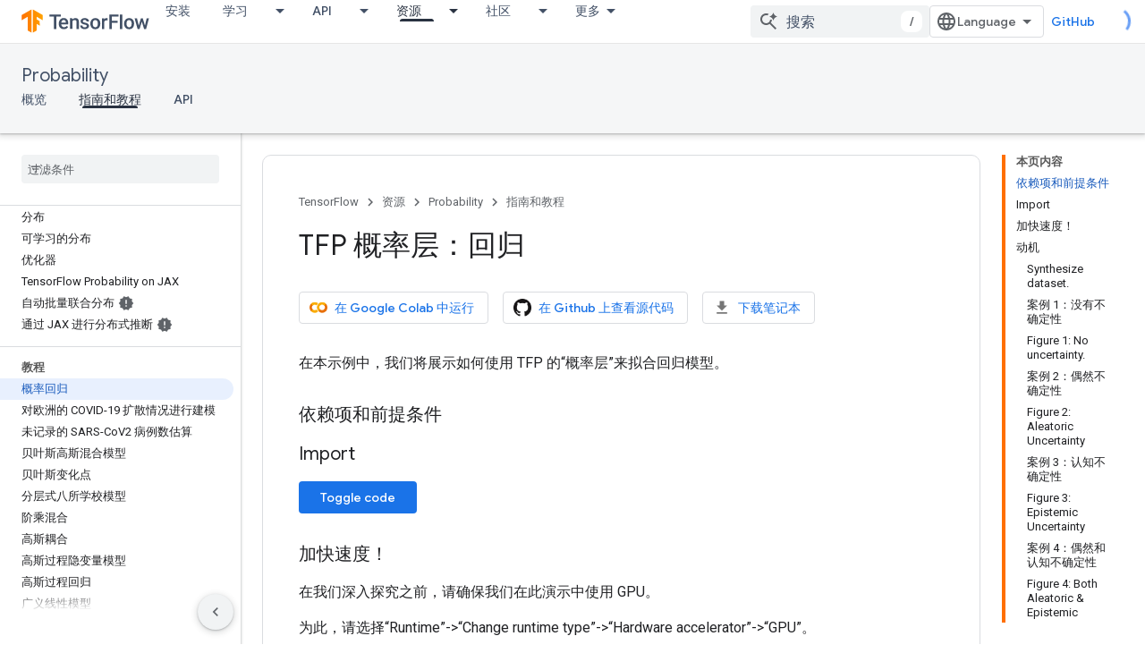

--- FILE ---
content_type: text/html; charset=utf-8
request_url: https://tensorflow.google.cn/probability/examples/Probabilistic_Layers_Regression?hl=zh-cn
body_size: 33172
content:









<!doctype html>
<html 
      lang="zh-CN"
      dir="ltr">
  <head>
    <meta name="google-signin-client-id" content="157101835696-ooapojlodmuabs2do2vuhhnf90bccmoi.apps.googleusercontent.com"><meta name="google-signin-scope"
          content="profile email"><meta property="og:site_name" content="TensorFlow">
    <meta property="og:type" content="website"><meta name="googlebot" content="noindex"><meta name="theme-color" content="#ff6f00"><meta charset="utf-8">
    <meta content="IE=Edge" http-equiv="X-UA-Compatible">
    <meta name="viewport" content="width=device-width, initial-scale=1">
    

    <link rel="manifest" href="/_pwa/tensorflow/manifest.json"
          crossorigin="use-credentials">
    <link rel="preconnect" href="//www.gstatic.cn" crossorigin>
    <link rel="preconnect" href="//fonts.gstatic.cn" crossorigin>
    <link rel="preconnect" href="//fonts.googleapis.cn" crossorigin>
    <link rel="preconnect" href="//apis.google.com" crossorigin>
    <link rel="preconnect" href="//www.google-analytics.com" crossorigin><link rel="stylesheet" href="//fonts.googleapis.cn/css?family=Google+Sans:400,500|Roboto:400,400italic,500,500italic,700,700italic|Roboto+Mono:400,500,700&display=swap">
      <link rel="stylesheet"
            href="//fonts.googleapis.cn/css2?family=Material+Icons&family=Material+Symbols+Outlined&display=block"><link rel="stylesheet" href="https://www.gstatic.cn/devrel-devsite/prod/v210625d4186b230b6e4f2892d2ebde056c890c9488f9b443a741ca79ae70171d/tensorflow/css/app.css">
      <link rel="shortcut icon" href="https://www.gstatic.cn/devrel-devsite/prod/v210625d4186b230b6e4f2892d2ebde056c890c9488f9b443a741ca79ae70171d/tensorflow/images/favicon.png">
    <link rel="apple-touch-icon" href="https://www.gstatic.cn/devrel-devsite/prod/v210625d4186b230b6e4f2892d2ebde056c890c9488f9b443a741ca79ae70171d/tensorflow/images/apple-touch-icon-180x180.png"><link rel="canonical" href="https://tensorflow.google.cn/probability/examples/Probabilistic_Layers_Regression?hl=zh-cn">
      <link rel="alternate" hreflang="en-cn"
          href="https://tensorflow.google.cn/probability/examples/Probabilistic_Layers_Regression" /><link rel="alternate" hreflang="x-default" href="https://tensorflow.google.cn/probability/examples/Probabilistic_Layers_Regression" /><link rel="alternate" hreflang="ar-cn"
          href="https://tensorflow.google.cn/probability/examples/Probabilistic_Layers_Regression?hl=ar" /><link rel="alternate" hreflang="bn-cn"
          href="https://tensorflow.google.cn/probability/examples/Probabilistic_Layers_Regression?hl=bn" /><link rel="alternate" hreflang="zh-Hans-cn"
          href="https://tensorflow.google.cn/probability/examples/Probabilistic_Layers_Regression?hl=zh-cn" /><link rel="alternate" hreflang="fa-cn"
          href="https://tensorflow.google.cn/probability/examples/Probabilistic_Layers_Regression?hl=fa" /><link rel="alternate" hreflang="fr-cn"
          href="https://tensorflow.google.cn/probability/examples/Probabilistic_Layers_Regression?hl=fr" /><link rel="alternate" hreflang="he-cn"
          href="https://tensorflow.google.cn/probability/examples/Probabilistic_Layers_Regression?hl=he" /><link rel="alternate" hreflang="hi-cn"
          href="https://tensorflow.google.cn/probability/examples/Probabilistic_Layers_Regression?hl=hi" /><link rel="alternate" hreflang="id-cn"
          href="https://tensorflow.google.cn/probability/examples/Probabilistic_Layers_Regression?hl=id" /><link rel="alternate" hreflang="it-cn"
          href="https://tensorflow.google.cn/probability/examples/Probabilistic_Layers_Regression?hl=it" /><link rel="alternate" hreflang="ja-cn"
          href="https://tensorflow.google.cn/probability/examples/Probabilistic_Layers_Regression?hl=ja" /><link rel="alternate" hreflang="ko-cn"
          href="https://tensorflow.google.cn/probability/examples/Probabilistic_Layers_Regression?hl=ko" /><link rel="alternate" hreflang="pl-cn"
          href="https://tensorflow.google.cn/probability/examples/Probabilistic_Layers_Regression?hl=pl" /><link rel="alternate" hreflang="pt-BR-cn"
          href="https://tensorflow.google.cn/probability/examples/Probabilistic_Layers_Regression?hl=pt-br" /><link rel="alternate" hreflang="ru-cn"
          href="https://tensorflow.google.cn/probability/examples/Probabilistic_Layers_Regression?hl=ru" /><link rel="alternate" hreflang="es-419-cn"
          href="https://tensorflow.google.cn/probability/examples/Probabilistic_Layers_Regression?hl=es-419" /><link rel="alternate" hreflang="th-cn"
          href="https://tensorflow.google.cn/probability/examples/Probabilistic_Layers_Regression?hl=th" /><link rel="alternate" hreflang="tr-cn"
          href="https://tensorflow.google.cn/probability/examples/Probabilistic_Layers_Regression?hl=tr" /><link rel="alternate" hreflang="vi-cn"
          href="https://tensorflow.google.cn/probability/examples/Probabilistic_Layers_Regression?hl=vi" /><link rel="alternate" hreflang="en"
          href="https://www.tensorflow.org/probability/examples/Probabilistic_Layers_Regression" /><link rel="alternate" hreflang="x-default" href="https://www.tensorflow.org/probability/examples/Probabilistic_Layers_Regression" /><link rel="alternate" hreflang="ar"
          href="https://www.tensorflow.org/probability/examples/Probabilistic_Layers_Regression?hl=ar" /><link rel="alternate" hreflang="bn"
          href="https://www.tensorflow.org/probability/examples/Probabilistic_Layers_Regression?hl=bn" /><link rel="alternate" hreflang="zh-Hans"
          href="https://www.tensorflow.org/probability/examples/Probabilistic_Layers_Regression?hl=zh-cn" /><link rel="alternate" hreflang="fa"
          href="https://www.tensorflow.org/probability/examples/Probabilistic_Layers_Regression?hl=fa" /><link rel="alternate" hreflang="fr"
          href="https://www.tensorflow.org/probability/examples/Probabilistic_Layers_Regression?hl=fr" /><link rel="alternate" hreflang="he"
          href="https://www.tensorflow.org/probability/examples/Probabilistic_Layers_Regression?hl=he" /><link rel="alternate" hreflang="hi"
          href="https://www.tensorflow.org/probability/examples/Probabilistic_Layers_Regression?hl=hi" /><link rel="alternate" hreflang="id"
          href="https://www.tensorflow.org/probability/examples/Probabilistic_Layers_Regression?hl=id" /><link rel="alternate" hreflang="it"
          href="https://www.tensorflow.org/probability/examples/Probabilistic_Layers_Regression?hl=it" /><link rel="alternate" hreflang="ja"
          href="https://www.tensorflow.org/probability/examples/Probabilistic_Layers_Regression?hl=ja" /><link rel="alternate" hreflang="ko"
          href="https://www.tensorflow.org/probability/examples/Probabilistic_Layers_Regression?hl=ko" /><link rel="alternate" hreflang="pl"
          href="https://www.tensorflow.org/probability/examples/Probabilistic_Layers_Regression?hl=pl" /><link rel="alternate" hreflang="pt-BR"
          href="https://www.tensorflow.org/probability/examples/Probabilistic_Layers_Regression?hl=pt-br" /><link rel="alternate" hreflang="ru"
          href="https://www.tensorflow.org/probability/examples/Probabilistic_Layers_Regression?hl=ru" /><link rel="alternate" hreflang="es-419"
          href="https://www.tensorflow.org/probability/examples/Probabilistic_Layers_Regression?hl=es-419" /><link rel="alternate" hreflang="th"
          href="https://www.tensorflow.org/probability/examples/Probabilistic_Layers_Regression?hl=th" /><link rel="alternate" hreflang="tr"
          href="https://www.tensorflow.org/probability/examples/Probabilistic_Layers_Regression?hl=tr" /><link rel="alternate" hreflang="vi"
          href="https://www.tensorflow.org/probability/examples/Probabilistic_Layers_Regression?hl=vi" /><title>TFP 概率层：回归 &nbsp;|&nbsp; TensorFlow Probability</title>

<meta property="og:title" content="TFP 概率层：回归 &nbsp;|&nbsp; TensorFlow Probability"><meta property="og:url" content="https://tensorflow.google.cn/probability/examples/Probabilistic_Layers_Regression?hl=zh-cn"><meta property="og:image" content="https://tensorflow.google.cn/static/images/tf_logo_social.png?hl=zh-cn">
  <meta property="og:image:width" content="1200">
  <meta property="og:image:height" content="675"><meta property="og:locale" content="zh_cn"><meta name="twitter:card" content="summary_large_image"><script type="application/ld+json">
  {
    "@context": "https://schema.org",
    "@type": "Article",
    
    "headline": "TFP 概率层：回归"
  }
</script><script type="application/ld+json">
  {
    "@context": "https://schema.org",
    "@type": "BreadcrumbList",
    "itemListElement": [{
      "@type": "ListItem",
      "position": 1,
      "name": "Probability",
      "item": "https://tensorflow.google.cn/probability"
    },{
      "@type": "ListItem",
      "position": 2,
      "name": "TFP 概率层：回归",
      "item": "https://tensorflow.google.cn/probability/examples/Probabilistic_Layers_Regression"
    }]
  }
  </script>
  

  

  


    
      <link rel="stylesheet" href="/extras.css"></head>
  <body class=""
        template="page"
        theme="tensorflow-theme"
        type="article"
        
        
        
        layout="docs"
        
        block-apix
        
        
        
        display-toc
        pending>
  
    <devsite-progress type="indeterminate" id="app-progress"></devsite-progress>
  
  
    <a href="#main-content" class="skip-link button">
      
      跳至主要内容
    </a>
    <section class="devsite-wrapper">
      <devsite-cookie-notification-bar></devsite-cookie-notification-bar><devsite-header role="banner">
  
    





















<div class="devsite-header--inner" data-nosnippet>
  <div class="devsite-top-logo-row-wrapper-wrapper">
    <div class="devsite-top-logo-row-wrapper">
      <div class="devsite-top-logo-row">
        <button type="button" id="devsite-hamburger-menu"
          class="devsite-header-icon-button button-flat material-icons gc-analytics-event"
          data-category="Site-Wide Custom Events"
          data-label="Navigation menu button"
          visually-hidden
          aria-label="打开菜单">
        </button>
        
<div class="devsite-product-name-wrapper">

  <a href="/" class="devsite-site-logo-link gc-analytics-event"
   data-category="Site-Wide Custom Events" data-label="Site logo" track-type="globalNav"
   track-name="tensorFlow" track-metadata-position="nav"
   track-metadata-eventDetail="nav">
  
  <picture>
    
    <img src="https://www.gstatic.cn/devrel-devsite/prod/v210625d4186b230b6e4f2892d2ebde056c890c9488f9b443a741ca79ae70171d/tensorflow/images/lockup.svg" class="devsite-site-logo" alt="TensorFlow">
  </picture>
  
</a>



  
  
  <span class="devsite-product-name">
    <ul class="devsite-breadcrumb-list"
  >
  
  <li class="devsite-breadcrumb-item
             ">
    
    
    
      
      
    
  </li>
  
</ul>
  </span>

</div>
        <div class="devsite-top-logo-row-middle">
          <div class="devsite-header-upper-tabs">
            
              
              
  <devsite-tabs class="upper-tabs">

    <nav class="devsite-tabs-wrapper" aria-label="上面的标签页">
      
        
          <tab  >
            
    <a href="https://tensorflow.google.cn/install?hl=zh-cn"
    class="devsite-tabs-content gc-analytics-event "
      track-metadata-eventdetail="https://tensorflow.google.cn/install?hl=zh-cn"
    
       track-type="nav"
       track-metadata-position="nav - 安装"
       track-metadata-module="primary nav"
       
       
         
           data-category="Site-Wide Custom Events"
         
           data-label="Tab: 安装"
         
           track-name="安装"
         
       >
    安装
  
    </a>
    
  
          </tab>
        
      
        
          <tab class="devsite-dropdown
    
    
    
    ">
  
    <a href="https://tensorflow.google.cn/learn?hl=zh-cn"
    class="devsite-tabs-content gc-analytics-event "
      track-metadata-eventdetail="https://tensorflow.google.cn/learn?hl=zh-cn"
    
       track-type="nav"
       track-metadata-position="nav - 学习"
       track-metadata-module="primary nav"
       
       
         
           data-category="Site-Wide Custom Events"
         
           data-label="Tab: 学习"
         
           track-name="学习"
         
       >
    学习
  
    </a>
    
      <button
         aria-haspopup="menu"
         aria-expanded="false"
         aria-label="以下项的下拉菜单 学习"
         track-type="nav"
         track-metadata-eventdetail="https://tensorflow.google.cn/learn?hl=zh-cn"
         track-metadata-position="nav - 学习"
         track-metadata-module="primary nav"
         
          
            data-category="Site-Wide Custom Events"
          
            data-label="Tab: 学习"
          
            track-name="学习"
          
        
         class="devsite-tabs-dropdown-toggle devsite-icon devsite-icon-arrow-drop-down"></button>
    
  
  <div class="devsite-tabs-dropdown" role="menu" aria-label="submenu" hidden>
    
    <div class="devsite-tabs-dropdown-content">
      
        <div class="devsite-tabs-dropdown-column
                    tfo-menu-column-learn">
          
            <ul class="devsite-tabs-dropdown-section
                       ">
              
              
              
                <li class="devsite-nav-item">
                  <a href="https://tensorflow.google.cn/learn?hl=zh-cn"
                    
                     track-type="nav"
                     track-metadata-eventdetail="https://tensorflow.google.cn/learn?hl=zh-cn"
                     track-metadata-position="nav - 学习"
                     track-metadata-module="tertiary nav"
                     
                     tooltip
                  >
                    
                    <div class="devsite-nav-item-title">
                      简介
                    </div>
                    
                    <div class="devsite-nav-item-description">
                      TensorFlow 新手？
                    </div>
                    
                  </a>
                </li>
              
                <li class="devsite-nav-item">
                  <a href="https://tensorflow.google.cn/overview?hl=zh-cn"
                    
                     track-type="nav"
                     track-metadata-eventdetail="https://tensorflow.google.cn/overview?hl=zh-cn"
                     track-metadata-position="nav - 学习"
                     track-metadata-module="tertiary nav"
                     
                     tooltip
                  >
                    
                    <div class="devsite-nav-item-title">
                      TensorFlow
                    </div>
                    
                    <div class="devsite-nav-item-description">
                      核心的开源机器学习库
                    </div>
                    
                  </a>
                </li>
              
                <li class="devsite-nav-item">
                  <a href="https://tensorflow.google.cn/js?hl=zh-cn"
                    
                     track-type="nav"
                     track-metadata-eventdetail="https://tensorflow.google.cn/js?hl=zh-cn"
                     track-metadata-position="nav - 学习"
                     track-metadata-module="tertiary nav"
                     
                     tooltip
                  >
                    
                    <div class="devsite-nav-item-title">
                      针对 JavaScript
                    </div>
                    
                    <div class="devsite-nav-item-description">
                      使用 JavaScript 进行机器学习开发的 TensorFlow.js
                    </div>
                    
                  </a>
                </li>
              
                <li class="devsite-nav-item">
                  <a href="https://tensorflow.google.cn/lite?hl=zh-cn"
                    
                     track-type="nav"
                     track-metadata-eventdetail="https://tensorflow.google.cn/lite?hl=zh-cn"
                     track-metadata-position="nav - 学习"
                     track-metadata-module="tertiary nav"
                     
                     tooltip
                  >
                    
                    <div class="devsite-nav-item-title">
                      针对移动设备和 IoT 设备
                    </div>
                    
                    <div class="devsite-nav-item-description">
                      针对移动设备和嵌入式设备推出的 TensorFlow Lite
                    </div>
                    
                  </a>
                </li>
              
                <li class="devsite-nav-item">
                  <a href="https://tensorflow.google.cn/tfx?hl=zh-cn"
                    
                     track-type="nav"
                     track-metadata-eventdetail="https://tensorflow.google.cn/tfx?hl=zh-cn"
                     track-metadata-position="nav - 学习"
                     track-metadata-module="tertiary nav"
                     
                     tooltip
                  >
                    
                    <div class="devsite-nav-item-title">
                      针对生产环境
                    </div>
                    
                    <div class="devsite-nav-item-description">
                      针对端到端机器学习组件推出的 TensorFlow Extended
                    </div>
                    
                  </a>
                </li>
              
            </ul>
          
        </div>
      
    </div>
  </div>
</tab>
        
      
        
          <tab class="devsite-dropdown
    
    
    
    ">
  
    <a href="https://tensorflow.google.cn/api?hl=zh-cn"
    class="devsite-tabs-content gc-analytics-event "
      track-metadata-eventdetail="https://tensorflow.google.cn/api?hl=zh-cn"
    
       track-type="nav"
       track-metadata-position="nav - api"
       track-metadata-module="primary nav"
       
       
         
           data-category="Site-Wide Custom Events"
         
           data-label="Tab: API"
         
           track-name="api"
         
       >
    API
  
    </a>
    
      <button
         aria-haspopup="menu"
         aria-expanded="false"
         aria-label="以下项的下拉菜单 API"
         track-type="nav"
         track-metadata-eventdetail="https://tensorflow.google.cn/api?hl=zh-cn"
         track-metadata-position="nav - api"
         track-metadata-module="primary nav"
         
          
            data-category="Site-Wide Custom Events"
          
            data-label="Tab: API"
          
            track-name="api"
          
        
         class="devsite-tabs-dropdown-toggle devsite-icon devsite-icon-arrow-drop-down"></button>
    
  
  <div class="devsite-tabs-dropdown" role="menu" aria-label="submenu" hidden>
    
    <div class="devsite-tabs-dropdown-content">
      
        <div class="devsite-tabs-dropdown-column
                    ">
          
            <ul class="devsite-tabs-dropdown-section
                       ">
              
              
              
                <li class="devsite-nav-item">
                  <a href="https://tensorflow.google.cn/api/stable?hl=zh-cn"
                    
                     track-type="nav"
                     track-metadata-eventdetail="https://tensorflow.google.cn/api/stable?hl=zh-cn"
                     track-metadata-position="nav - api"
                     track-metadata-module="tertiary nav"
                     
                     tooltip
                  >
                    
                    <div class="devsite-nav-item-title">
                      TensorFlow (2.12)
                    </div>
                    
                  </a>
                </li>
              
                <li class="devsite-nav-item">
                  <a href="https://tensorflow.google.cn/versions?hl=zh-cn"
                    
                     track-type="nav"
                     track-metadata-eventdetail="https://tensorflow.google.cn/versions?hl=zh-cn"
                     track-metadata-position="nav - api"
                     track-metadata-module="tertiary nav"
                     
                     tooltip
                  >
                    
                    <div class="devsite-nav-item-title">
                      Versions…
                    </div>
                    
                  </a>
                </li>
              
            </ul>
          
        </div>
      
        <div class="devsite-tabs-dropdown-column
                    ">
          
            <ul class="devsite-tabs-dropdown-section
                       ">
              
              
              
                <li class="devsite-nav-item">
                  <a href="https://js.tensorflow.org/api/latest/?hl=zh-cn"
                    
                     track-type="nav"
                     track-metadata-eventdetail="https://js.tensorflow.org/api/latest/?hl=zh-cn"
                     track-metadata-position="nav - api"
                     track-metadata-module="tertiary nav"
                     
                     tooltip
                  >
                    
                    <div class="devsite-nav-item-title">
                      TensorFlow.js
                    </div>
                    
                  </a>
                </li>
              
                <li class="devsite-nav-item">
                  <a href="https://tensorflow.google.cn/lite/api_docs?hl=zh-cn"
                    
                     track-type="nav"
                     track-metadata-eventdetail="https://tensorflow.google.cn/lite/api_docs?hl=zh-cn"
                     track-metadata-position="nav - api"
                     track-metadata-module="tertiary nav"
                     
                     tooltip
                  >
                    
                    <div class="devsite-nav-item-title">
                      TensorFlow Lite
                    </div>
                    
                  </a>
                </li>
              
                <li class="devsite-nav-item">
                  <a href="https://tensorflow.google.cn/tfx/api_docs?hl=zh-cn"
                    
                     track-type="nav"
                     track-metadata-eventdetail="https://tensorflow.google.cn/tfx/api_docs?hl=zh-cn"
                     track-metadata-position="nav - api"
                     track-metadata-module="tertiary nav"
                     
                     tooltip
                  >
                    
                    <div class="devsite-nav-item-title">
                      TFX
                    </div>
                    
                  </a>
                </li>
              
            </ul>
          
        </div>
      
    </div>
  </div>
</tab>
        
      
        
          <tab class="devsite-dropdown
    
    devsite-active
    
    ">
  
    <a href="https://tensorflow.google.cn/resources?hl=zh-cn"
    class="devsite-tabs-content gc-analytics-event "
      track-metadata-eventdetail="https://tensorflow.google.cn/resources?hl=zh-cn"
    
       track-type="nav"
       track-metadata-position="nav - 资源"
       track-metadata-module="primary nav"
       aria-label="资源, selected" 
       
         
           data-category="Site-Wide Custom Events"
         
           data-label="Tab: 资源"
         
           track-name="资源"
         
       >
    资源
  
    </a>
    
      <button
         aria-haspopup="menu"
         aria-expanded="false"
         aria-label="以下项的下拉菜单 资源"
         track-type="nav"
         track-metadata-eventdetail="https://tensorflow.google.cn/resources?hl=zh-cn"
         track-metadata-position="nav - 资源"
         track-metadata-module="primary nav"
         
          
            data-category="Site-Wide Custom Events"
          
            data-label="Tab: 资源"
          
            track-name="资源"
          
        
         class="devsite-tabs-dropdown-toggle devsite-icon devsite-icon-arrow-drop-down"></button>
    
  
  <div class="devsite-tabs-dropdown" role="menu" aria-label="submenu" hidden>
    
    <div class="devsite-tabs-dropdown-content">
      
        <div class="devsite-tabs-dropdown-column
                    ">
          
            <ul class="devsite-tabs-dropdown-section
                       ">
              
              
              
                <li class="devsite-nav-item">
                  <a href="https://tensorflow.google.cn/resources/models-datasets?hl=zh-cn"
                    
                     track-type="nav"
                     track-metadata-eventdetail="https://tensorflow.google.cn/resources/models-datasets?hl=zh-cn"
                     track-metadata-position="nav - 资源"
                     track-metadata-module="tertiary nav"
                     
                     tooltip
                  >
                    
                    <div class="devsite-nav-item-title">
                      模型和数据集
                    </div>
                    
                    <div class="devsite-nav-item-description">
                      由 Google 和社区构建的预训练模型和数据集
                    </div>
                    
                  </a>
                </li>
              
                <li class="devsite-nav-item">
                  <a href="https://tensorflow.google.cn/resources/tools?hl=zh-cn"
                    
                     track-type="nav"
                     track-metadata-eventdetail="https://tensorflow.google.cn/resources/tools?hl=zh-cn"
                     track-metadata-position="nav - 资源"
                     track-metadata-module="tertiary nav"
                     
                     tooltip
                  >
                    
                    <div class="devsite-nav-item-title">
                      工具
                    </div>
                    
                    <div class="devsite-nav-item-description">
                      由各种可助您使用 TensorFlow 的工具构成的生态系统
                    </div>
                    
                  </a>
                </li>
              
                <li class="devsite-nav-item">
                  <a href="https://tensorflow.google.cn/resources/libraries-extensions?hl=zh-cn"
                    
                     track-type="nav"
                     track-metadata-eventdetail="https://tensorflow.google.cn/resources/libraries-extensions?hl=zh-cn"
                     track-metadata-position="nav - 资源"
                     track-metadata-module="tertiary nav"
                     
                     tooltip
                  >
                    
                    <div class="devsite-nav-item-title">
                      库和扩展程序
                    </div>
                    
                    <div class="devsite-nav-item-description">
                      在 TensorFlow 基础上构建的库和扩展程序
                    </div>
                    
                  </a>
                </li>
              
                <li class="devsite-nav-item">
                  <a href="https://tensorflow.google.cn/certificate?hl=zh-cn"
                    
                     track-type="nav"
                     track-metadata-eventdetail="https://tensorflow.google.cn/certificate?hl=zh-cn"
                     track-metadata-position="nav - 资源"
                     track-metadata-module="tertiary nav"
                     
                     tooltip
                  >
                    
                    <div class="devsite-nav-item-title">
                      TensorFlow 认证计划
                    </div>
                    
                    <div class="devsite-nav-item-description">
                      拿下可证明您精通机器学习技术的证书，让自己脱颖而出
                    </div>
                    
                  </a>
                </li>
              
                <li class="devsite-nav-item">
                  <a href="https://tensorflow.google.cn/resources/learn-ml?hl=zh-cn"
                    
                     track-type="nav"
                     track-metadata-eventdetail="https://tensorflow.google.cn/resources/learn-ml?hl=zh-cn"
                     track-metadata-position="nav - 资源"
                     track-metadata-module="tertiary nav"
                     
                     tooltip
                  >
                    
                    <div class="devsite-nav-item-title">
                      学习机器学习知识
                    </div>
                    
                    <div class="devsite-nav-item-description">
                      帮助您掌握使用 TensorFlow 进行机器学习基础知识的教育资源
                    </div>
                    
                  </a>
                </li>
              
                <li class="devsite-nav-item">
                  <a href="https://tensorflow.google.cn/responsible_ai?hl=zh-cn"
                    
                     track-type="nav"
                     track-metadata-eventdetail="https://tensorflow.google.cn/responsible_ai?hl=zh-cn"
                     track-metadata-position="nav - 资源"
                     track-metadata-module="tertiary nav"
                     
                     tooltip
                  >
                    
                    <div class="devsite-nav-item-title">
                      Responsible AI
                    </div>
                    
                    <div class="devsite-nav-item-description">
                      帮助您在机器学习工作流中落实 Responsible AI 做法的资源和工具
                    </div>
                    
                  </a>
                </li>
              
            </ul>
          
        </div>
      
    </div>
  </div>
</tab>
        
      
        
          <tab class="devsite-dropdown
    
    
    
    ">
  
    <a href="https://tensorflow.google.cn/community?hl=zh-cn"
    class="devsite-tabs-content gc-analytics-event "
      track-metadata-eventdetail="https://tensorflow.google.cn/community?hl=zh-cn"
    
       track-type="nav"
       track-metadata-position="nav - 社区"
       track-metadata-module="primary nav"
       
       
         
           data-category="Site-Wide Custom Events"
         
           data-label="Tab: 社区"
         
           track-name="社区"
         
       >
    社区
  
    </a>
    
      <button
         aria-haspopup="menu"
         aria-expanded="false"
         aria-label="以下项的下拉菜单 社区"
         track-type="nav"
         track-metadata-eventdetail="https://tensorflow.google.cn/community?hl=zh-cn"
         track-metadata-position="nav - 社区"
         track-metadata-module="primary nav"
         
          
            data-category="Site-Wide Custom Events"
          
            data-label="Tab: 社区"
          
            track-name="社区"
          
        
         class="devsite-tabs-dropdown-toggle devsite-icon devsite-icon-arrow-drop-down"></button>
    
  
  <div class="devsite-tabs-dropdown" role="menu" aria-label="submenu" hidden>
    
    <div class="devsite-tabs-dropdown-content">
      
        <div class="devsite-tabs-dropdown-column
                    ">
          
            <ul class="devsite-tabs-dropdown-section
                       ">
              
              
              
                <li class="devsite-nav-item">
                  <a href="https://tensorflow.google.cn/community?hl=zh-cn"
                    
                     track-type="nav"
                     track-metadata-eventdetail="https://tensorflow.google.cn/community?hl=zh-cn"
                     track-metadata-position="nav - 社区"
                     track-metadata-module="tertiary nav"
                     
                     tooltip
                  >
                    
                    <div class="devsite-nav-item-title">
                      加入
                    </div>
                    
                    <div class="devsite-nav-item-description">
                      探索参与其中的方式
                    </div>
                    
                  </a>
                </li>
              
                <li class="devsite-nav-item">
                  <a href="https://discuss.tensorflow.org?hl=zh-cn"
                    
                     track-type="nav"
                     track-metadata-eventdetail="https://discuss.tensorflow.org?hl=zh-cn"
                     track-metadata-position="nav - 社区"
                     track-metadata-module="tertiary nav"
                     
                     tooltip
                  >
                    
                    <div class="devsite-nav-item-title">
                      论坛 ↗
                    </div>
                    
                    <div class="devsite-nav-item-description">
                      TensorFlow 社区的讨论平台
                    </div>
                    
                  </a>
                </li>
              
                <li class="devsite-nav-item">
                  <a href="https://tensorflow.google.cn/community/groups?hl=zh-cn"
                    
                     track-type="nav"
                     track-metadata-eventdetail="https://tensorflow.google.cn/community/groups?hl=zh-cn"
                     track-metadata-position="nav - 社区"
                     track-metadata-module="tertiary nav"
                     
                     tooltip
                  >
                    
                    <div class="devsite-nav-item-title">
                      群组
                    </div>
                    
                    <div class="devsite-nav-item-description">
                      用户群组、兴趣小组和网上论坛
                    </div>
                    
                  </a>
                </li>
              
                <li class="devsite-nav-item">
                  <a href="https://tensorflow.google.cn/community/contribute?hl=zh-cn"
                    
                     track-type="nav"
                     track-metadata-eventdetail="https://tensorflow.google.cn/community/contribute?hl=zh-cn"
                     track-metadata-position="nav - 社区"
                     track-metadata-module="tertiary nav"
                     
                     tooltip
                  >
                    
                    <div class="devsite-nav-item-title">
                      贡献
                    </div>
                    
                    <div class="devsite-nav-item-description">
                      关于贡献代码和文档的指南
                    </div>
                    
                  </a>
                </li>
              
            </ul>
          
        </div>
      
    </div>
  </div>
</tab>
        
      
        
          <tab class="devsite-dropdown
    
    
    
    ">
  
    <a href="https://tensorflow.google.cn/about?hl=zh-cn"
    class="devsite-tabs-content gc-analytics-event "
      track-metadata-eventdetail="https://tensorflow.google.cn/about?hl=zh-cn"
    
       track-type="nav"
       track-metadata-position="nav - 选择 tensorflow 的原因"
       track-metadata-module="primary nav"
       
       
         
           data-category="Site-Wide Custom Events"
         
           data-label="Tab: 选择 TensorFlow 的原因"
         
           track-name="选择 tensorflow 的原因"
         
       >
    选择 TensorFlow 的原因
  
    </a>
    
      <button
         aria-haspopup="menu"
         aria-expanded="false"
         aria-label="以下项的下拉菜单 选择 TensorFlow 的原因"
         track-type="nav"
         track-metadata-eventdetail="https://tensorflow.google.cn/about?hl=zh-cn"
         track-metadata-position="nav - 选择 tensorflow 的原因"
         track-metadata-module="primary nav"
         
          
            data-category="Site-Wide Custom Events"
          
            data-label="Tab: 选择 TensorFlow 的原因"
          
            track-name="选择 tensorflow 的原因"
          
        
         class="devsite-tabs-dropdown-toggle devsite-icon devsite-icon-arrow-drop-down"></button>
    
  
  <div class="devsite-tabs-dropdown" role="menu" aria-label="submenu" hidden>
    
    <div class="devsite-tabs-dropdown-content">
      
        <div class="devsite-tabs-dropdown-column
                    ">
          
            <ul class="devsite-tabs-dropdown-section
                       ">
              
              
              
                <li class="devsite-nav-item">
                  <a href="https://tensorflow.google.cn/about?hl=zh-cn"
                    
                     track-type="nav"
                     track-metadata-eventdetail="https://tensorflow.google.cn/about?hl=zh-cn"
                     track-metadata-position="nav - 选择 tensorflow 的原因"
                     track-metadata-module="tertiary nav"
                     
                     tooltip
                  >
                    
                    <div class="devsite-nav-item-title">
                      简介
                    </div>
                    
                  </a>
                </li>
              
                <li class="devsite-nav-item">
                  <a href="https://tensorflow.google.cn/about/case-studies?hl=zh-cn"
                    
                     track-type="nav"
                     track-metadata-eventdetail="https://tensorflow.google.cn/about/case-studies?hl=zh-cn"
                     track-metadata-position="nav - 选择 tensorflow 的原因"
                     track-metadata-module="tertiary nav"
                     
                     tooltip
                  >
                    
                    <div class="devsite-nav-item-title">
                      案例研究
                    </div>
                    
                  </a>
                </li>
              
                <li class="devsite-nav-item">
                  <a href="https://tensorflow.google.cn/partners?hl=zh-cn"
                    
                     track-type="nav"
                     track-metadata-eventdetail="https://tensorflow.google.cn/partners?hl=zh-cn"
                     track-metadata-position="nav - 选择 tensorflow 的原因"
                     track-metadata-module="tertiary nav"
                     
                     tooltip
                  >
                    
                    <div class="devsite-nav-item-title">
                      AI 服务合作伙伴
                    </div>
                    
                  </a>
                </li>
              
            </ul>
          
        </div>
      
    </div>
  </div>
</tab>
        
      
    </nav>

  </devsite-tabs>

            
           </div>
          
<devsite-search
    
    
    enable-suggestions
      
    
    enable-search-summaries
    project-name="TensorFlow Probability"
    tenant-name="TensorFlow"
    
    
    
    
    
    >
  <form class="devsite-search-form" action="https://tensorflow.google.cn/s/results?hl=zh-cn" method="GET">
    <div class="devsite-search-container">
      <button type="button"
              search-open
              class="devsite-search-button devsite-header-icon-button button-flat material-icons"
              
              aria-label="打开搜索框"></button>
      <div class="devsite-searchbox">
        <input
          aria-activedescendant=""
          aria-autocomplete="list"
          
          aria-label="搜索"
          aria-expanded="false"
          aria-haspopup="listbox"
          autocomplete="off"
          class="devsite-search-field devsite-search-query"
          name="q"
          
          placeholder="搜索"
          role="combobox"
          type="text"
          value=""
          >
          <div class="devsite-search-image material-icons" aria-hidden="true">
            
              <svg class="devsite-search-ai-image" width="24" height="24" viewBox="0 0 24 24" fill="none" xmlns="http://www.w3.org/2000/svg">
                  <g clip-path="url(#clip0_6641_386)">
                    <path d="M19.6 21L13.3 14.7C12.8 15.1 12.225 15.4167 11.575 15.65C10.925 15.8833 10.2333 16 9.5 16C7.68333 16 6.14167 15.375 4.875 14.125C3.625 12.8583 3 11.3167 3 9.5C3 7.68333 3.625 6.15 4.875 4.9C6.14167 3.63333 7.68333 3 9.5 3C10.0167 3 10.5167 3.05833 11 3.175C11.4833 3.275 11.9417 3.43333 12.375 3.65L10.825 5.2C10.6083 5.13333 10.3917 5.08333 10.175 5.05C9.95833 5.01667 9.73333 5 9.5 5C8.25 5 7.18333 5.44167 6.3 6.325C5.43333 7.19167 5 8.25 5 9.5C5 10.75 5.43333 11.8167 6.3 12.7C7.18333 13.5667 8.25 14 9.5 14C10.6667 14 11.6667 13.625 12.5 12.875C13.35 12.1083 13.8417 11.15 13.975 10H15.975C15.925 10.6333 15.7833 11.2333 15.55 11.8C15.3333 12.3667 15.05 12.8667 14.7 13.3L21 19.6L19.6 21ZM17.5 12C17.5 10.4667 16.9667 9.16667 15.9 8.1C14.8333 7.03333 13.5333 6.5 12 6.5C13.5333 6.5 14.8333 5.96667 15.9 4.9C16.9667 3.83333 17.5 2.53333 17.5 0.999999C17.5 2.53333 18.0333 3.83333 19.1 4.9C20.1667 5.96667 21.4667 6.5 23 6.5C21.4667 6.5 20.1667 7.03333 19.1 8.1C18.0333 9.16667 17.5 10.4667 17.5 12Z" fill="#5F6368"/>
                  </g>
                <defs>
                <clipPath id="clip0_6641_386">
                <rect width="24" height="24" fill="white"/>
                </clipPath>
                </defs>
              </svg>
            
          </div>
          <div class="devsite-search-shortcut-icon-container" aria-hidden="true">
            <kbd class="devsite-search-shortcut-icon">/</kbd>
          </div>
      </div>
    </div>
  </form>
  <button type="button"
          search-close
          class="devsite-search-button devsite-header-icon-button button-flat material-icons"
          
          aria-label="关闭搜索框"></button>
</devsite-search>

        </div>

        

          

          

          

          
<devsite-language-selector>
  <ul role="presentation">
    
    
    <li role="presentation">
      <a role="menuitem" lang="en"
        >English</a>
    </li>
    
    <li role="presentation">
      <a role="menuitem" lang="es_419"
        >Español – América Latina</a>
    </li>
    
    <li role="presentation">
      <a role="menuitem" lang="fr"
        >Français</a>
    </li>
    
    <li role="presentation">
      <a role="menuitem" lang="id"
        >Indonesia</a>
    </li>
    
    <li role="presentation">
      <a role="menuitem" lang="it"
        >Italiano</a>
    </li>
    
    <li role="presentation">
      <a role="menuitem" lang="pl"
        >Polski</a>
    </li>
    
    <li role="presentation">
      <a role="menuitem" lang="pt_br"
        >Português – Brasil</a>
    </li>
    
    <li role="presentation">
      <a role="menuitem" lang="vi"
        >Tiếng Việt</a>
    </li>
    
    <li role="presentation">
      <a role="menuitem" lang="tr"
        >Türkçe</a>
    </li>
    
    <li role="presentation">
      <a role="menuitem" lang="ru"
        >Русский</a>
    </li>
    
    <li role="presentation">
      <a role="menuitem" lang="he"
        >עברית</a>
    </li>
    
    <li role="presentation">
      <a role="menuitem" lang="ar"
        >العربيّة</a>
    </li>
    
    <li role="presentation">
      <a role="menuitem" lang="fa"
        >فارسی</a>
    </li>
    
    <li role="presentation">
      <a role="menuitem" lang="hi"
        >हिंदी</a>
    </li>
    
    <li role="presentation">
      <a role="menuitem" lang="bn"
        >বাংলা</a>
    </li>
    
    <li role="presentation">
      <a role="menuitem" lang="th"
        >ภาษาไทย</a>
    </li>
    
    <li role="presentation">
      <a role="menuitem" lang="zh_cn"
        >中文 – 简体</a>
    </li>
    
    <li role="presentation">
      <a role="menuitem" lang="ja"
        >日本語</a>
    </li>
    
    <li role="presentation">
      <a role="menuitem" lang="ko"
        >한국어</a>
    </li>
    
  </ul>
</devsite-language-selector>


          
            <a class="devsite-header-link devsite-top-button button gc-analytics-event "
    href="//github.com/tensorflow"
    data-category="Site-Wide Custom Events"
    data-label="Site header link: GitHub"
    >
  GitHub
</a>
          

        

        
        
        
          <devsite-openid-user id="devsite-user"></devsite-openid-user>
        
      </div>
    </div>
  </div>



  <div class="devsite-collapsible-section
    ">
    <div class="devsite-header-background">
      
        
          <div class="devsite-product-id-row"
           >
            <div class="devsite-product-description-row">
              
                
                <div class="devsite-product-id">
                  
                  
                  
                    <ul class="devsite-breadcrumb-list"
  >
  
  <li class="devsite-breadcrumb-item
             ">
    
    
    
      
  <a href="https://tensorflow.google.cn/probability?hl=zh-cn"
      
        class="devsite-breadcrumb-link gc-analytics-event"
      
        data-category="Site-Wide Custom Events"
      
        data-label="Lower Header"
      
        data-value="1"
      
        track-type="globalNav"
      
        track-name="breadcrumb"
      
        track-metadata-position="1"
      
        track-metadata-eventdetail="TensorFlow Probability"
      
    >
    
        Probability
      
  </a>
  
    
  </li>
  
</ul>
                </div>
                
              
              
            </div>
            
          </div>
          
        
      
      
        <div class="devsite-doc-set-nav-row">
          
          
            
            
  <devsite-tabs class="lower-tabs">

    <nav class="devsite-tabs-wrapper" aria-label="下面的标签页">
      
        
          <tab  >
            
    <a href="https://tensorflow.google.cn/probability?hl=zh-cn"
    class="devsite-tabs-content gc-analytics-event "
      track-metadata-eventdetail="https://tensorflow.google.cn/probability?hl=zh-cn"
    
       track-type="nav"
       track-metadata-position="nav - overview"
       track-metadata-module="primary nav"
       
       
         
           data-category="Site-Wide Custom Events"
         
           data-label="Tab: 概览"
         
           track-name="overview"
         
       >
    概览
  
    </a>
    
  
          </tab>
        
      
        
          <tab  class="devsite-active">
            
    <a href="https://tensorflow.google.cn/probability/overview?hl=zh-cn"
    class="devsite-tabs-content gc-analytics-event "
      track-metadata-eventdetail="https://tensorflow.google.cn/probability/overview?hl=zh-cn"
    
       track-type="nav"
       track-metadata-position="nav - 指南和教程"
       track-metadata-module="primary nav"
       aria-label="指南和教程, selected" 
       
         
           data-category="Site-Wide Custom Events"
         
           data-label="Tab: 指南和教程"
         
           track-name="指南和教程"
         
       >
    指南和教程
  
    </a>
    
  
          </tab>
        
      
        
          <tab  >
            
    <a href="https://tensorflow.google.cn/probability/api_docs/python/tfp?hl=zh-cn"
    class="devsite-tabs-content gc-analytics-event "
      track-metadata-eventdetail="https://tensorflow.google.cn/probability/api_docs/python/tfp?hl=zh-cn"
    
       track-type="nav"
       track-metadata-position="nav - api"
       track-metadata-module="primary nav"
       
       
         
           data-category="Site-Wide Custom Events"
         
           data-label="Tab: API"
         
           track-name="api"
         
       >
    API
  
    </a>
    
  
          </tab>
        
      
    </nav>

  </devsite-tabs>

          
          
        </div>
      
    </div>
  </div>

</div>



  

  
</devsite-header>
      <devsite-book-nav scrollbars >
        
          





















<div class="devsite-book-nav-filter"
     >
  <span class="filter-list-icon material-icons" aria-hidden="true"></span>
  <input type="text"
         placeholder="过滤条件"
         
         aria-label="输入文本以进行过滤"
         role="searchbox">
  
  <span class="filter-clear-button hidden"
        data-title="清除过滤条件"
        aria-label="清除过滤条件"
        role="button"
        tabindex="0"></span>
</div>

<nav class="devsite-book-nav devsite-nav nocontent"
     aria-label="侧边菜单">
  <div class="devsite-mobile-header">
    <button type="button"
            id="devsite-close-nav"
            class="devsite-header-icon-button button-flat material-icons gc-analytics-event"
            data-category="Site-Wide Custom Events"
            data-label="Close navigation"
            aria-label="关闭导航栏">
    </button>
    <div class="devsite-product-name-wrapper">

  <a href="/" class="devsite-site-logo-link gc-analytics-event"
   data-category="Site-Wide Custom Events" data-label="Site logo" track-type="globalNav"
   track-name="tensorFlow" track-metadata-position="nav"
   track-metadata-eventDetail="nav">
  
  <picture>
    
    <img src="https://www.gstatic.cn/devrel-devsite/prod/v210625d4186b230b6e4f2892d2ebde056c890c9488f9b443a741ca79ae70171d/tensorflow/images/lockup.svg" class="devsite-site-logo" alt="TensorFlow">
  </picture>
  
</a>


  
      <span class="devsite-product-name">
        
        
        <ul class="devsite-breadcrumb-list"
  >
  
  <li class="devsite-breadcrumb-item
             ">
    
    
    
      
      
    
  </li>
  
</ul>
      </span>
    

</div>
  </div>

  <div class="devsite-book-nav-wrapper">
    <div class="devsite-mobile-nav-top">
      
        <ul class="devsite-nav-list">
          
            <li class="devsite-nav-item">
              
  
  <a href="/install"
    
       class="devsite-nav-title gc-analytics-event
              devsite-nav-has-children
              "
    

    
      
        data-category="Site-Wide Custom Events"
      
        data-label="Tab: 安装"
      
        track-name="安装"
      
    
     data-category="Site-Wide Custom Events"
     data-label="Responsive Tab: 安装"
     track-type="globalNav"
     track-metadata-eventDetail="globalMenu"
     track-metadata-position="nav">
  
    <span class="devsite-nav-text" tooltip >
      安装
   </span>
    
    <span class="devsite-nav-icon material-icons" data-icon="forward"
          >
    </span>
    
  
  </a>
  

  
              
            </li>
          
            <li class="devsite-nav-item">
              
  
  <a href="/learn"
    
       class="devsite-nav-title gc-analytics-event
              
              "
    

    
      
        data-category="Site-Wide Custom Events"
      
        data-label="Tab: 学习"
      
        track-name="学习"
      
    
     data-category="Site-Wide Custom Events"
     data-label="Responsive Tab: 学习"
     track-type="globalNav"
     track-metadata-eventDetail="globalMenu"
     track-metadata-position="nav">
  
    <span class="devsite-nav-text" tooltip >
      学习
   </span>
    
  
  </a>
  

  
    <ul class="devsite-nav-responsive-tabs devsite-nav-has-menu
               ">
      
<li class="devsite-nav-item">

  
  <span
    
       class="devsite-nav-title"
       tooltip
    
    
      
        data-category="Site-Wide Custom Events"
      
        data-label="Tab: 学习"
      
        track-name="学习"
      
    >
  
    <span class="devsite-nav-text" tooltip menu="学习">
      更多
   </span>
    
    <span class="devsite-nav-icon material-icons" data-icon="forward"
          menu="学习">
    </span>
    
  
  </span>
  

</li>

    </ul>
  
              
            </li>
          
            <li class="devsite-nav-item">
              
  
  <a href="/api"
    
       class="devsite-nav-title gc-analytics-event
              
              "
    

    
      
        data-category="Site-Wide Custom Events"
      
        data-label="Tab: API"
      
        track-name="api"
      
    
     data-category="Site-Wide Custom Events"
     data-label="Responsive Tab: API"
     track-type="globalNav"
     track-metadata-eventDetail="globalMenu"
     track-metadata-position="nav">
  
    <span class="devsite-nav-text" tooltip >
      API
   </span>
    
  
  </a>
  

  
    <ul class="devsite-nav-responsive-tabs devsite-nav-has-menu
               ">
      
<li class="devsite-nav-item">

  
  <span
    
       class="devsite-nav-title"
       tooltip
    
    
      
        data-category="Site-Wide Custom Events"
      
        data-label="Tab: API"
      
        track-name="api"
      
    >
  
    <span class="devsite-nav-text" tooltip menu="API">
      更多
   </span>
    
    <span class="devsite-nav-icon material-icons" data-icon="forward"
          menu="API">
    </span>
    
  
  </span>
  

</li>

    </ul>
  
              
            </li>
          
            <li class="devsite-nav-item">
              
  
  <a href="/resources"
    
       class="devsite-nav-title gc-analytics-event
              
              devsite-nav-active"
    

    
      
        data-category="Site-Wide Custom Events"
      
        data-label="Tab: 资源"
      
        track-name="资源"
      
    
     data-category="Site-Wide Custom Events"
     data-label="Responsive Tab: 资源"
     track-type="globalNav"
     track-metadata-eventDetail="globalMenu"
     track-metadata-position="nav">
  
    <span class="devsite-nav-text" tooltip >
      资源
   </span>
    
  
  </a>
  

  
    <ul class="devsite-nav-responsive-tabs devsite-nav-has-menu
               ">
      
<li class="devsite-nav-item">

  
  <span
    
       class="devsite-nav-title"
       tooltip
    
    
      
        data-category="Site-Wide Custom Events"
      
        data-label="Tab: 资源"
      
        track-name="资源"
      
    >
  
    <span class="devsite-nav-text" tooltip menu="资源">
      更多
   </span>
    
    <span class="devsite-nav-icon material-icons" data-icon="forward"
          menu="资源">
    </span>
    
  
  </span>
  

</li>

    </ul>
  
              
                <ul class="devsite-nav-responsive-tabs">
                  
                    
                    
                    
                    <li class="devsite-nav-item">
                      
  
  <a href="/probability"
    
       class="devsite-nav-title gc-analytics-event
              
              "
    

    
      
        data-category="Site-Wide Custom Events"
      
        data-label="Tab: 概览"
      
        track-name="overview"
      
    
     data-category="Site-Wide Custom Events"
     data-label="Responsive Tab: 概览"
     track-type="globalNav"
     track-metadata-eventDetail="globalMenu"
     track-metadata-position="nav">
  
    <span class="devsite-nav-text" tooltip >
      概览
   </span>
    
  
  </a>
  

  
                    </li>
                  
                    
                    
                    
                    <li class="devsite-nav-item">
                      
  
  <a href="/probability/overview"
    
       class="devsite-nav-title gc-analytics-event
              devsite-nav-has-children
              devsite-nav-active"
    

    
      
        data-category="Site-Wide Custom Events"
      
        data-label="Tab: 指南和教程"
      
        track-name="指南和教程"
      
    
     data-category="Site-Wide Custom Events"
     data-label="Responsive Tab: 指南和教程"
     track-type="globalNav"
     track-metadata-eventDetail="globalMenu"
     track-metadata-position="nav">
  
    <span class="devsite-nav-text" tooltip menu="_book">
      指南和教程
   </span>
    
    <span class="devsite-nav-icon material-icons" data-icon="forward"
          menu="_book">
    </span>
    
  
  </a>
  

  
                    </li>
                  
                    
                    
                    
                    <li class="devsite-nav-item">
                      
  
  <a href="/probability/api_docs/python/tfp"
    
       class="devsite-nav-title gc-analytics-event
              devsite-nav-has-children
              "
    

    
      
        data-category="Site-Wide Custom Events"
      
        data-label="Tab: API"
      
        track-name="api"
      
    
     data-category="Site-Wide Custom Events"
     data-label="Responsive Tab: API"
     track-type="globalNav"
     track-metadata-eventDetail="globalMenu"
     track-metadata-position="nav">
  
    <span class="devsite-nav-text" tooltip >
      API
   </span>
    
    <span class="devsite-nav-icon material-icons" data-icon="forward"
          >
    </span>
    
  
  </a>
  

  
                    </li>
                  
                </ul>
              
            </li>
          
            <li class="devsite-nav-item">
              
  
  <a href="/community"
    
       class="devsite-nav-title gc-analytics-event
              
              "
    

    
      
        data-category="Site-Wide Custom Events"
      
        data-label="Tab: 社区"
      
        track-name="社区"
      
    
     data-category="Site-Wide Custom Events"
     data-label="Responsive Tab: 社区"
     track-type="globalNav"
     track-metadata-eventDetail="globalMenu"
     track-metadata-position="nav">
  
    <span class="devsite-nav-text" tooltip >
      社区
   </span>
    
  
  </a>
  

  
    <ul class="devsite-nav-responsive-tabs devsite-nav-has-menu
               ">
      
<li class="devsite-nav-item">

  
  <span
    
       class="devsite-nav-title"
       tooltip
    
    
      
        data-category="Site-Wide Custom Events"
      
        data-label="Tab: 社区"
      
        track-name="社区"
      
    >
  
    <span class="devsite-nav-text" tooltip menu="社区">
      更多
   </span>
    
    <span class="devsite-nav-icon material-icons" data-icon="forward"
          menu="社区">
    </span>
    
  
  </span>
  

</li>

    </ul>
  
              
            </li>
          
            <li class="devsite-nav-item">
              
  
  <a href="/about"
    
       class="devsite-nav-title gc-analytics-event
              
              "
    

    
      
        data-category="Site-Wide Custom Events"
      
        data-label="Tab: 选择 TensorFlow 的原因"
      
        track-name="选择 tensorflow 的原因"
      
    
     data-category="Site-Wide Custom Events"
     data-label="Responsive Tab: 选择 TensorFlow 的原因"
     track-type="globalNav"
     track-metadata-eventDetail="globalMenu"
     track-metadata-position="nav">
  
    <span class="devsite-nav-text" tooltip >
      选择 TensorFlow 的原因
   </span>
    
  
  </a>
  

  
    <ul class="devsite-nav-responsive-tabs devsite-nav-has-menu
               ">
      
<li class="devsite-nav-item">

  
  <span
    
       class="devsite-nav-title"
       tooltip
    
    
      
        data-category="Site-Wide Custom Events"
      
        data-label="Tab: 选择 TensorFlow 的原因"
      
        track-name="选择 tensorflow 的原因"
      
    >
  
    <span class="devsite-nav-text" tooltip menu="选择 TensorFlow 的原因">
      更多
   </span>
    
    <span class="devsite-nav-icon material-icons" data-icon="forward"
          menu="选择 TensorFlow 的原因">
    </span>
    
  
  </span>
  

</li>

    </ul>
  
              
            </li>
          
          
    
    
<li class="devsite-nav-item">

  
  <a href="//github.com/tensorflow"
    
       class="devsite-nav-title gc-analytics-event "
    

    
     data-category="Site-Wide Custom Events"
     data-label="Responsive Tab: GitHub"
     track-type="navMenu"
     track-metadata-eventDetail="globalMenu"
     track-metadata-position="nav">
  
    <span class="devsite-nav-text" tooltip >
      GitHub
   </span>
    
  
  </a>
  

</li>

  
          
        </ul>
      
    </div>
    
      <div class="devsite-mobile-nav-bottom">
        
          
          <ul class="devsite-nav-list" menu="_book">
            <li class="devsite-nav-item"><a href="/probability/overview"
        class="devsite-nav-title gc-analytics-event"
        data-category="Site-Wide Custom Events"
        data-label="Book nav link, pathname: /probability/overview"
        track-type="bookNav"
        track-name="click"
        track-metadata-eventdetail="/probability/overview"
      ><span class="devsite-nav-text" tooltip>概览</span></a></li>

  <li class="devsite-nav-item"><a href="/probability/install"
        class="devsite-nav-title gc-analytics-event"
        data-category="Site-Wide Custom Events"
        data-label="Book nav link, pathname: /probability/install"
        track-type="bookNav"
        track-name="click"
        track-metadata-eventdetail="/probability/install"
      ><span class="devsite-nav-text" tooltip>安装</span></a></li>

  <li class="devsite-nav-item
           devsite-nav-heading"><div class="devsite-nav-title devsite-nav-title-no-path">
        <span class="devsite-nav-text" tooltip>指南</span>
      </div></li>

  <li class="devsite-nav-item"><a href="/probability/examples/A_Tour_of_TensorFlow_Probability"
        class="devsite-nav-title gc-analytics-event"
        data-category="Site-Wide Custom Events"
        data-label="Book nav link, pathname: /probability/examples/A_Tour_of_TensorFlow_Probability"
        track-type="bookNav"
        track-name="click"
        track-metadata-eventdetail="/probability/examples/A_Tour_of_TensorFlow_Probability"
      ><span class="devsite-nav-text" tooltip>概览</span></a></li>

  <li class="devsite-nav-item"><a href="/probability/examples/Understanding_TensorFlow_Distributions_Shapes"
        class="devsite-nav-title gc-analytics-event"
        data-category="Site-Wide Custom Events"
        data-label="Book nav link, pathname: /probability/examples/Understanding_TensorFlow_Distributions_Shapes"
        track-type="bookNav"
        track-name="click"
        track-metadata-eventdetail="/probability/examples/Understanding_TensorFlow_Distributions_Shapes"
      ><span class="devsite-nav-text" tooltip>分布形状</span></a></li>

  <li class="devsite-nav-item"><a href="/probability/examples/TensorFlow_Distributions_Tutorial"
        class="devsite-nav-title gc-analytics-event"
        data-category="Site-Wide Custom Events"
        data-label="Book nav link, pathname: /probability/examples/TensorFlow_Distributions_Tutorial"
        track-type="bookNav"
        track-name="click"
        track-metadata-eventdetail="/probability/examples/TensorFlow_Distributions_Tutorial"
      ><span class="devsite-nav-text" tooltip>分布</span></a></li>

  <li class="devsite-nav-item"><a href="/probability/examples/Learnable_Distributions_Zoo"
        class="devsite-nav-title gc-analytics-event"
        data-category="Site-Wide Custom Events"
        data-label="Book nav link, pathname: /probability/examples/Learnable_Distributions_Zoo"
        track-type="bookNav"
        track-name="click"
        track-metadata-eventdetail="/probability/examples/Learnable_Distributions_Zoo"
      ><span class="devsite-nav-text" tooltip>可学习的分布</span></a></li>

  <li class="devsite-nav-item"><a href="/probability/examples/Optimizers_in_TensorFlow_Probability"
        class="devsite-nav-title gc-analytics-event"
        data-category="Site-Wide Custom Events"
        data-label="Book nav link, pathname: /probability/examples/Optimizers_in_TensorFlow_Probability"
        track-type="bookNav"
        track-name="click"
        track-metadata-eventdetail="/probability/examples/Optimizers_in_TensorFlow_Probability"
      ><span class="devsite-nav-text" tooltip>优化器</span></a></li>

  <li class="devsite-nav-item"><a href="/probability/examples/TensorFlow_Probability_on_JAX"
        class="devsite-nav-title gc-analytics-event"
        data-category="Site-Wide Custom Events"
        data-label="Book nav link, pathname: /probability/examples/TensorFlow_Probability_on_JAX"
        track-type="bookNav"
        track-name="click"
        track-metadata-eventdetail="/probability/examples/TensorFlow_Probability_on_JAX"
      ><span class="devsite-nav-text" tooltip>TensorFlow Probability on JAX</span></a></li>

  <li class="devsite-nav-item
           devsite-nav-new"><a href="/probability/examples/JointDistributionAutoBatched_A_Gentle_Tutorial"
        class="devsite-nav-title gc-analytics-event"
        data-category="Site-Wide Custom Events"
        data-label="Book nav link, pathname: /probability/examples/JointDistributionAutoBatched_A_Gentle_Tutorial"
        track-type="bookNav"
        track-name="click"
        track-metadata-eventdetail="/probability/examples/JointDistributionAutoBatched_A_Gentle_Tutorial"
      ><span class="devsite-nav-text" tooltip>自动批量联合分布</span><span class="devsite-nav-icon material-icons"
        data-icon="new"
        data-title="新！"
        aria-hidden="true"></span></a></li>

  <li class="devsite-nav-item
           devsite-nav-new"><a href="/probability/examples/Distributed_Inference_with_JAX"
        class="devsite-nav-title gc-analytics-event"
        data-category="Site-Wide Custom Events"
        data-label="Book nav link, pathname: /probability/examples/Distributed_Inference_with_JAX"
        track-type="bookNav"
        track-name="click"
        track-metadata-eventdetail="/probability/examples/Distributed_Inference_with_JAX"
      ><span class="devsite-nav-text" tooltip>通过 JAX 进行分布式推断</span><span class="devsite-nav-icon material-icons"
        data-icon="new"
        data-title="新！"
        aria-hidden="true"></span></a></li>

  <li class="devsite-nav-item
           devsite-nav-heading"><div class="devsite-nav-title devsite-nav-title-no-path">
        <span class="devsite-nav-text" tooltip>教程</span>
      </div></li>

  <li class="devsite-nav-item"><a href="/probability/examples/Probabilistic_Layers_Regression"
        class="devsite-nav-title gc-analytics-event"
        data-category="Site-Wide Custom Events"
        data-label="Book nav link, pathname: /probability/examples/Probabilistic_Layers_Regression"
        track-type="bookNav"
        track-name="click"
        track-metadata-eventdetail="/probability/examples/Probabilistic_Layers_Regression"
      ><span class="devsite-nav-text" tooltip>概率回归</span></a></li>

  <li class="devsite-nav-item"><a href="/probability/examples/Estimating_COVID_19_in_11_European_countries"
        class="devsite-nav-title gc-analytics-event"
        data-category="Site-Wide Custom Events"
        data-label="Book nav link, pathname: /probability/examples/Estimating_COVID_19_in_11_European_countries"
        track-type="bookNav"
        track-name="click"
        track-metadata-eventdetail="/probability/examples/Estimating_COVID_19_in_11_European_countries"
      ><span class="devsite-nav-text" tooltip>对欧洲的 COVID-19 扩散情况进行建模</span></a></li>

  <li class="devsite-nav-item"><a href="/probability/examples/Undocumented_Infection_and_the_Dissemination_of_SARS-CoV2"
        class="devsite-nav-title gc-analytics-event"
        data-category="Site-Wide Custom Events"
        data-label="Book nav link, pathname: /probability/examples/Undocumented_Infection_and_the_Dissemination_of_SARS-CoV2"
        track-type="bookNav"
        track-name="click"
        track-metadata-eventdetail="/probability/examples/Undocumented_Infection_and_the_Dissemination_of_SARS-CoV2"
      ><span class="devsite-nav-text" tooltip>未记录的 SARS-CoV2 病例数估算</span></a></li>

  <li class="devsite-nav-item"><a href="/probability/examples/Bayesian_Gaussian_Mixture_Model"
        class="devsite-nav-title gc-analytics-event"
        data-category="Site-Wide Custom Events"
        data-label="Book nav link, pathname: /probability/examples/Bayesian_Gaussian_Mixture_Model"
        track-type="bookNav"
        track-name="click"
        track-metadata-eventdetail="/probability/examples/Bayesian_Gaussian_Mixture_Model"
      ><span class="devsite-nav-text" tooltip>贝叶斯高斯混合模型</span></a></li>

  <li class="devsite-nav-item"><a href="/probability/examples/Bayesian_Switchpoint_Analysis"
        class="devsite-nav-title gc-analytics-event"
        data-category="Site-Wide Custom Events"
        data-label="Book nav link, pathname: /probability/examples/Bayesian_Switchpoint_Analysis"
        track-type="bookNav"
        track-name="click"
        track-metadata-eventdetail="/probability/examples/Bayesian_Switchpoint_Analysis"
      ><span class="devsite-nav-text" tooltip>贝叶斯变化点</span></a></li>

  <li class="devsite-nav-item"><a href="/probability/examples/Eight_Schools"
        class="devsite-nav-title gc-analytics-event"
        data-category="Site-Wide Custom Events"
        data-label="Book nav link, pathname: /probability/examples/Eight_Schools"
        track-type="bookNav"
        track-name="click"
        track-metadata-eventdetail="/probability/examples/Eight_Schools"
      ><span class="devsite-nav-text" tooltip>分层式八所学校模型</span></a></li>

  <li class="devsite-nav-item"><a href="/probability/examples/Factorial_Mixture"
        class="devsite-nav-title gc-analytics-event"
        data-category="Site-Wide Custom Events"
        data-label="Book nav link, pathname: /probability/examples/Factorial_Mixture"
        track-type="bookNav"
        track-name="click"
        track-metadata-eventdetail="/probability/examples/Factorial_Mixture"
      ><span class="devsite-nav-text" tooltip>阶乘混合</span></a></li>

  <li class="devsite-nav-item"><a href="/probability/examples/Gaussian_Copula"
        class="devsite-nav-title gc-analytics-event"
        data-category="Site-Wide Custom Events"
        data-label="Book nav link, pathname: /probability/examples/Gaussian_Copula"
        track-type="bookNav"
        track-name="click"
        track-metadata-eventdetail="/probability/examples/Gaussian_Copula"
      ><span class="devsite-nav-text" tooltip>高斯耦合</span></a></li>

  <li class="devsite-nav-item"><a href="/probability/examples/Gaussian_Process_Latent_Variable_Model"
        class="devsite-nav-title gc-analytics-event"
        data-category="Site-Wide Custom Events"
        data-label="Book nav link, pathname: /probability/examples/Gaussian_Process_Latent_Variable_Model"
        track-type="bookNav"
        track-name="click"
        track-metadata-eventdetail="/probability/examples/Gaussian_Process_Latent_Variable_Model"
      ><span class="devsite-nav-text" tooltip>高斯过程隐变量模型</span></a></li>

  <li class="devsite-nav-item"><a href="/probability/examples/Gaussian_Process_Regression_In_TFP"
        class="devsite-nav-title gc-analytics-event"
        data-category="Site-Wide Custom Events"
        data-label="Book nav link, pathname: /probability/examples/Gaussian_Process_Regression_In_TFP"
        track-type="bookNav"
        track-name="click"
        track-metadata-eventdetail="/probability/examples/Gaussian_Process_Regression_In_TFP"
      ><span class="devsite-nav-text" tooltip>高斯过程回归</span></a></li>

  <li class="devsite-nav-item"><a href="/probability/examples/Generalized_Linear_Models"
        class="devsite-nav-title gc-analytics-event"
        data-category="Site-Wide Custom Events"
        data-label="Book nav link, pathname: /probability/examples/Generalized_Linear_Models"
        track-type="bookNav"
        track-name="click"
        track-metadata-eventdetail="/probability/examples/Generalized_Linear_Models"
      ><span class="devsite-nav-text" tooltip>广义线性模型</span></a></li>

  <li class="devsite-nav-item"><a href="/probability/examples/FFJORD_Demo"
        class="devsite-nav-title gc-analytics-event"
        data-category="Site-Wide Custom Events"
        data-label="Book nav link, pathname: /probability/examples/FFJORD_Demo"
        track-type="bookNav"
        track-name="click"
        track-metadata-eventdetail="/probability/examples/FFJORD_Demo"
      ><span class="devsite-nav-text" tooltip>FFJORD 双射函数演示</span></a></li>

  <li class="devsite-nav-item"><a href="/probability/examples/Linear_Mixed_Effects_Models"
        class="devsite-nav-title gc-analytics-event"
        data-category="Site-Wide Custom Events"
        data-label="Book nav link, pathname: /probability/examples/Linear_Mixed_Effects_Models"
        track-type="bookNav"
        track-name="click"
        track-metadata-eventdetail="/probability/examples/Linear_Mixed_Effects_Models"
      ><span class="devsite-nav-text" tooltip>线性混合效应模型</span></a></li>

  <li class="devsite-nav-item"><a href="/probability/examples/Linear_Mixed_Effects_Model_Variational_Inference"
        class="devsite-nav-title gc-analytics-event"
        data-category="Site-Wide Custom Events"
        data-label="Book nav link, pathname: /probability/examples/Linear_Mixed_Effects_Model_Variational_Inference"
        track-type="bookNav"
        track-name="click"
        track-metadata-eventdetail="/probability/examples/Linear_Mixed_Effects_Model_Variational_Inference"
      ><span class="devsite-nav-text" tooltip>通过变分推断拟合线性混合效应模型</span></a></li>

  <li class="devsite-nav-item"><a href="/probability/examples/Modeling_with_JointDistribution"
        class="devsite-nav-title gc-analytics-event"
        data-category="Site-Wide Custom Events"
        data-label="Book nav link, pathname: /probability/examples/Modeling_with_JointDistribution"
        track-type="bookNav"
        track-name="click"
        track-metadata-eventdetail="/probability/examples/Modeling_with_JointDistribution"
      ><span class="devsite-nav-text" tooltip>联合分布建模</span></a></li>

  <li class="devsite-nav-item"><a href="/probability/examples/Multilevel_Modeling_Primer"
        class="devsite-nav-title gc-analytics-event"
        data-category="Site-Wide Custom Events"
        data-label="Book nav link, pathname: /probability/examples/Multilevel_Modeling_Primer"
        track-type="bookNav"
        track-name="click"
        track-metadata-eventdetail="/probability/examples/Multilevel_Modeling_Primer"
      ><span class="devsite-nav-text" tooltip>多层次建模</span></a></li>

  <li class="devsite-nav-item"><a href="/probability/examples/Multiple_changepoint_detection_and_Bayesian_model_selection"
        class="devsite-nav-title gc-analytics-event"
        data-category="Site-Wide Custom Events"
        data-label="Book nav link, pathname: /probability/examples/Multiple_changepoint_detection_and_Bayesian_model_selection"
        track-type="bookNav"
        track-name="click"
        track-metadata-eventdetail="/probability/examples/Multiple_changepoint_detection_and_Bayesian_model_selection"
      ><span class="devsite-nav-text" tooltip>贝叶斯模型选择</span></a></li>

  <li class="devsite-nav-item"><a href="/probability/examples/Probabilistic_Layers_VAE"
        class="devsite-nav-title gc-analytics-event"
        data-category="Site-Wide Custom Events"
        data-label="Book nav link, pathname: /probability/examples/Probabilistic_Layers_VAE"
        track-type="bookNav"
        track-name="click"
        track-metadata-eventdetail="/probability/examples/Probabilistic_Layers_VAE"
      ><span class="devsite-nav-text" tooltip>包含概率层的变分自动编码器</span></a></li>

  <li class="devsite-nav-item"><a href="/probability/examples/Probabilistic_PCA"
        class="devsite-nav-title gc-analytics-event"
        data-category="Site-Wide Custom Events"
        data-label="Book nav link, pathname: /probability/examples/Probabilistic_PCA"
        track-type="bookNav"
        track-name="click"
        track-metadata-eventdetail="/probability/examples/Probabilistic_PCA"
      ><span class="devsite-nav-text" tooltip>概率 PCA</span></a></li>

  <li class="devsite-nav-item"><a href="/probability/examples/STS_approximate_inference_for_models_with_non_Gaussian_observations"
        class="devsite-nav-title gc-analytics-event"
        data-category="Site-Wide Custom Events"
        data-label="Book nav link, pathname: /probability/examples/STS_approximate_inference_for_models_with_non_Gaussian_observations"
        track-type="bookNav"
        track-name="click"
        track-metadata-eventdetail="/probability/examples/STS_approximate_inference_for_models_with_non_Gaussian_observations"
      ><span class="devsite-nav-text" tooltip>结构化时间序列近似推断</span></a></li>

  <li class="devsite-nav-item"><a href="/probability/examples/Structural_Time_Series_Modeling_Case_Studies_Atmospheric_CO2_and_Electricity_Demand"
        class="devsite-nav-title gc-analytics-event"
        data-category="Site-Wide Custom Events"
        data-label="Book nav link, pathname: /probability/examples/Structural_Time_Series_Modeling_Case_Studies_Atmospheric_CO2_and_Electricity_Demand"
        track-type="bookNav"
        track-name="click"
        track-metadata-eventdetail="/probability/examples/Structural_Time_Series_Modeling_Case_Studies_Atmospheric_CO2_and_Electricity_Demand"
      ><span class="devsite-nav-text" tooltip>结构化时间序列</span></a></li>

  <li class="devsite-nav-item"><a href="/probability/examples/Variational_Inference_and_Joint_Distributions"
        class="devsite-nav-title gc-analytics-event"
        data-category="Site-Wide Custom Events"
        data-label="Book nav link, pathname: /probability/examples/Variational_Inference_and_Joint_Distributions"
        track-type="bookNav"
        track-name="click"
        track-metadata-eventdetail="/probability/examples/Variational_Inference_and_Joint_Distributions"
      ><span class="devsite-nav-text" tooltip>变分推断和联合分布</span></a></li>

  <li class="devsite-nav-item"><a href="/probability/examples/TensorFlow_Probability_Case_Study_Covariance_Estimation"
        class="devsite-nav-title gc-analytics-event"
        data-category="Site-Wide Custom Events"
        data-label="Book nav link, pathname: /probability/examples/TensorFlow_Probability_Case_Study_Covariance_Estimation"
        track-type="bookNav"
        track-name="click"
        track-metadata-eventdetail="/probability/examples/TensorFlow_Probability_Case_Study_Covariance_Estimation"
      ><span class="devsite-nav-text" tooltip>协方差估算</span></a></li>

  <li class="devsite-nav-item
           devsite-nav-heading"><div class="devsite-nav-title devsite-nav-title-no-path">
        <span class="devsite-nav-text" tooltip>版本</span>
      </div></li>

  <li class="devsite-nav-item"><a href="/probability/examples/TFP_Release_Notebook_0_11_0"
        class="devsite-nav-title gc-analytics-event"
        data-category="Site-Wide Custom Events"
        data-label="Book nav link, pathname: /probability/examples/TFP_Release_Notebook_0_11_0"
        track-type="bookNav"
        track-name="click"
        track-metadata-eventdetail="/probability/examples/TFP_Release_Notebook_0_11_0"
      ><span class="devsite-nav-text" tooltip>TFP 0.11.0</span></a></li>

  <li class="devsite-nav-item"><a href="/probability/examples/TFP_Release_Notebook_0_12_1"
        class="devsite-nav-title gc-analytics-event"
        data-category="Site-Wide Custom Events"
        data-label="Book nav link, pathname: /probability/examples/TFP_Release_Notebook_0_12_1"
        track-type="bookNav"
        track-name="click"
        track-metadata-eventdetail="/probability/examples/TFP_Release_Notebook_0_12_1"
      ><span class="devsite-nav-text" tooltip>TFP 0.12.1</span></a></li>

  <li class="devsite-nav-item"><a href="/probability/examples/TFP_Release_Notebook_0_13_0"
        class="devsite-nav-title gc-analytics-event"
        data-category="Site-Wide Custom Events"
        data-label="Book nav link, pathname: /probability/examples/TFP_Release_Notebook_0_13_0"
        track-type="bookNav"
        track-name="click"
        track-metadata-eventdetail="/probability/examples/TFP_Release_Notebook_0_13_0"
      ><span class="devsite-nav-text" tooltip>TFP 0.13.0</span></a></li>

  <li class="devsite-nav-item
           devsite-nav-expandable
           devsite-nav-accordion
           devsite-nav-deprecated"><div class="devsite-expandable-nav">
      <a class="devsite-nav-toggle" aria-hidden="true"></a><div class="devsite-nav-title devsite-nav-title-no-path" tabindex="0" role="button">
        <span class="devsite-nav-text" tooltip>教程 (TF1)</span><span class="devsite-nav-icon material-icons"
        data-icon="deprecated"
        data-title="已弃用"
        aria-hidden="true"></span>
      </div><ul class="devsite-nav-section"><li class="devsite-nav-item"><a href="/probability/examples/Fitting_DPMM_Using_pSGLD"
        class="devsite-nav-title gc-analytics-event"
        data-category="Site-Wide Custom Events"
        data-label="Book nav link, pathname: /probability/examples/Fitting_DPMM_Using_pSGLD"
        track-type="bookNav"
        track-name="click"
        track-metadata-eventdetail="/probability/examples/Fitting_DPMM_Using_pSGLD"
      ><span class="devsite-nav-text" tooltip>使用 pSGLD 拟合 DPMM</span></a></li><li class="devsite-nav-item"><a href="/probability/examples/HLM_TFP_R_Stan"
        class="devsite-nav-title gc-analytics-event"
        data-category="Site-Wide Custom Events"
        data-label="Book nav link, pathname: /probability/examples/HLM_TFP_R_Stan"
        track-type="bookNav"
        track-name="click"
        track-metadata-eventdetail="/probability/examples/HLM_TFP_R_Stan"
      ><span class="devsite-nav-text" tooltip>HLM R Stan</span></a></li></ul></div></li>
          </ul>
        
        
          
    
  
    
      
      <ul class="devsite-nav-list" menu="学习"
          aria-label="侧边菜单" hidden>
        
          
            
            
              
<li class="devsite-nav-item">

  
  <a href="/learn"
    
       class="devsite-nav-title gc-analytics-event
              
              "
    

    
     data-category="Site-Wide Custom Events"
     data-label="Responsive Tab: 简介"
     track-type="navMenu"
     track-metadata-eventDetail="globalMenu"
     track-metadata-position="nav">
  
    <span class="devsite-nav-text" tooltip >
      简介
   </span>
    
  
  </a>
  

</li>

            
              
<li class="devsite-nav-item">

  
  <a href="/overview"
    
       class="devsite-nav-title gc-analytics-event
              
              "
    

    
     data-category="Site-Wide Custom Events"
     data-label="Responsive Tab: TensorFlow"
     track-type="navMenu"
     track-metadata-eventDetail="globalMenu"
     track-metadata-position="nav">
  
    <span class="devsite-nav-text" tooltip >
      TensorFlow
   </span>
    
  
  </a>
  

</li>

            
              
<li class="devsite-nav-item">

  
  <a href="/js"
    
       class="devsite-nav-title gc-analytics-event
              
              "
    

    
     data-category="Site-Wide Custom Events"
     data-label="Responsive Tab: 针对 JavaScript"
     track-type="navMenu"
     track-metadata-eventDetail="globalMenu"
     track-metadata-position="nav">
  
    <span class="devsite-nav-text" tooltip >
      针对 JavaScript
   </span>
    
  
  </a>
  

</li>

            
              
<li class="devsite-nav-item">

  
  <a href="/lite"
    
       class="devsite-nav-title gc-analytics-event
              
              "
    

    
     data-category="Site-Wide Custom Events"
     data-label="Responsive Tab: 针对移动设备和 IoT 设备"
     track-type="navMenu"
     track-metadata-eventDetail="globalMenu"
     track-metadata-position="nav">
  
    <span class="devsite-nav-text" tooltip >
      针对移动设备和 IoT 设备
   </span>
    
  
  </a>
  

</li>

            
              
<li class="devsite-nav-item">

  
  <a href="/tfx"
    
       class="devsite-nav-title gc-analytics-event
              
              "
    

    
     data-category="Site-Wide Custom Events"
     data-label="Responsive Tab: 针对生产环境"
     track-type="navMenu"
     track-metadata-eventDetail="globalMenu"
     track-metadata-position="nav">
  
    <span class="devsite-nav-text" tooltip >
      针对生产环境
   </span>
    
  
  </a>
  

</li>

            
          
        
      </ul>
    
  
    
      
      <ul class="devsite-nav-list" menu="API"
          aria-label="侧边菜单" hidden>
        
          
            
            
              
<li class="devsite-nav-item">

  
  <a href="/api/stable"
    
       class="devsite-nav-title gc-analytics-event
              
              "
    

    
     data-category="Site-Wide Custom Events"
     data-label="Responsive Tab: TensorFlow (2.12)"
     track-type="navMenu"
     track-metadata-eventDetail="globalMenu"
     track-metadata-position="nav">
  
    <span class="devsite-nav-text" tooltip >
      TensorFlow (2.12)
   </span>
    
  
  </a>
  

</li>

            
              
<li class="devsite-nav-item">

  
  <a href="/versions"
    
       class="devsite-nav-title gc-analytics-event
              
              "
    

    
     data-category="Site-Wide Custom Events"
     data-label="Responsive Tab: Versions…"
     track-type="navMenu"
     track-metadata-eventDetail="globalMenu"
     track-metadata-position="nav">
  
    <span class="devsite-nav-text" tooltip >
      Versions…
   </span>
    
  
  </a>
  

</li>

            
          
        
          
            
            
              
<li class="devsite-nav-item">

  
  <a href="https://js.tensorflow.org/api/latest/"
    
       class="devsite-nav-title gc-analytics-event
              
              "
    

    
     data-category="Site-Wide Custom Events"
     data-label="Responsive Tab: TensorFlow.js"
     track-type="navMenu"
     track-metadata-eventDetail="globalMenu"
     track-metadata-position="nav">
  
    <span class="devsite-nav-text" tooltip >
      TensorFlow.js
   </span>
    
  
  </a>
  

</li>

            
              
<li class="devsite-nav-item">

  
  <a href="/lite/api_docs"
    
       class="devsite-nav-title gc-analytics-event
              
              "
    

    
     data-category="Site-Wide Custom Events"
     data-label="Responsive Tab: TensorFlow Lite"
     track-type="navMenu"
     track-metadata-eventDetail="globalMenu"
     track-metadata-position="nav">
  
    <span class="devsite-nav-text" tooltip >
      TensorFlow Lite
   </span>
    
  
  </a>
  

</li>

            
              
<li class="devsite-nav-item">

  
  <a href="/tfx/api_docs"
    
       class="devsite-nav-title gc-analytics-event
              
              "
    

    
     data-category="Site-Wide Custom Events"
     data-label="Responsive Tab: TFX"
     track-type="navMenu"
     track-metadata-eventDetail="globalMenu"
     track-metadata-position="nav">
  
    <span class="devsite-nav-text" tooltip >
      TFX
   </span>
    
  
  </a>
  

</li>

            
          
        
      </ul>
    
  
    
      
      <ul class="devsite-nav-list" menu="资源"
          aria-label="侧边菜单" hidden>
        
          
            
            
              
<li class="devsite-nav-item">

  
  <a href="/resources/models-datasets"
    
       class="devsite-nav-title gc-analytics-event
              
              "
    

    
     data-category="Site-Wide Custom Events"
     data-label="Responsive Tab: 模型和数据集"
     track-type="navMenu"
     track-metadata-eventDetail="globalMenu"
     track-metadata-position="nav">
  
    <span class="devsite-nav-text" tooltip >
      模型和数据集
   </span>
    
  
  </a>
  

</li>

            
              
<li class="devsite-nav-item">

  
  <a href="/resources/tools"
    
       class="devsite-nav-title gc-analytics-event
              
              "
    

    
     data-category="Site-Wide Custom Events"
     data-label="Responsive Tab: 工具"
     track-type="navMenu"
     track-metadata-eventDetail="globalMenu"
     track-metadata-position="nav">
  
    <span class="devsite-nav-text" tooltip >
      工具
   </span>
    
  
  </a>
  

</li>

            
              
<li class="devsite-nav-item">

  
  <a href="/resources/libraries-extensions"
    
       class="devsite-nav-title gc-analytics-event
              
              "
    

    
     data-category="Site-Wide Custom Events"
     data-label="Responsive Tab: 库和扩展程序"
     track-type="navMenu"
     track-metadata-eventDetail="globalMenu"
     track-metadata-position="nav">
  
    <span class="devsite-nav-text" tooltip >
      库和扩展程序
   </span>
    
  
  </a>
  

</li>

            
              
<li class="devsite-nav-item">

  
  <a href="/certificate"
    
       class="devsite-nav-title gc-analytics-event
              
              "
    

    
     data-category="Site-Wide Custom Events"
     data-label="Responsive Tab: TensorFlow 认证计划"
     track-type="navMenu"
     track-metadata-eventDetail="globalMenu"
     track-metadata-position="nav">
  
    <span class="devsite-nav-text" tooltip >
      TensorFlow 认证计划
   </span>
    
  
  </a>
  

</li>

            
              
<li class="devsite-nav-item">

  
  <a href="/resources/learn-ml"
    
       class="devsite-nav-title gc-analytics-event
              
              "
    

    
     data-category="Site-Wide Custom Events"
     data-label="Responsive Tab: 学习机器学习知识"
     track-type="navMenu"
     track-metadata-eventDetail="globalMenu"
     track-metadata-position="nav">
  
    <span class="devsite-nav-text" tooltip >
      学习机器学习知识
   </span>
    
  
  </a>
  

</li>

            
              
<li class="devsite-nav-item">

  
  <a href="/responsible_ai"
    
       class="devsite-nav-title gc-analytics-event
              
              "
    

    
     data-category="Site-Wide Custom Events"
     data-label="Responsive Tab: Responsible AI"
     track-type="navMenu"
     track-metadata-eventDetail="globalMenu"
     track-metadata-position="nav">
  
    <span class="devsite-nav-text" tooltip >
      Responsible AI
   </span>
    
  
  </a>
  

</li>

            
          
        
      </ul>
    
  
    
      
      <ul class="devsite-nav-list" menu="社区"
          aria-label="侧边菜单" hidden>
        
          
            
            
              
<li class="devsite-nav-item">

  
  <a href="/community"
    
       class="devsite-nav-title gc-analytics-event
              
              "
    

    
     data-category="Site-Wide Custom Events"
     data-label="Responsive Tab: 加入"
     track-type="navMenu"
     track-metadata-eventDetail="globalMenu"
     track-metadata-position="nav">
  
    <span class="devsite-nav-text" tooltip >
      加入
   </span>
    
  
  </a>
  

</li>

            
              
<li class="devsite-nav-item">

  
  <a href="https://discuss.tensorflow.org"
    
       class="devsite-nav-title gc-analytics-event
              
              "
    

    
     data-category="Site-Wide Custom Events"
     data-label="Responsive Tab: 论坛 ↗"
     track-type="navMenu"
     track-metadata-eventDetail="globalMenu"
     track-metadata-position="nav">
  
    <span class="devsite-nav-text" tooltip >
      论坛 ↗
   </span>
    
  
  </a>
  

</li>

            
              
<li class="devsite-nav-item">

  
  <a href="/community/groups"
    
       class="devsite-nav-title gc-analytics-event
              
              "
    

    
     data-category="Site-Wide Custom Events"
     data-label="Responsive Tab: 群组"
     track-type="navMenu"
     track-metadata-eventDetail="globalMenu"
     track-metadata-position="nav">
  
    <span class="devsite-nav-text" tooltip >
      群组
   </span>
    
  
  </a>
  

</li>

            
              
<li class="devsite-nav-item">

  
  <a href="/community/contribute"
    
       class="devsite-nav-title gc-analytics-event
              
              "
    

    
     data-category="Site-Wide Custom Events"
     data-label="Responsive Tab: 贡献"
     track-type="navMenu"
     track-metadata-eventDetail="globalMenu"
     track-metadata-position="nav">
  
    <span class="devsite-nav-text" tooltip >
      贡献
   </span>
    
  
  </a>
  

</li>

            
          
        
      </ul>
    
  
    
      
      <ul class="devsite-nav-list" menu="选择 TensorFlow 的原因"
          aria-label="侧边菜单" hidden>
        
          
            
            
              
<li class="devsite-nav-item">

  
  <a href="/about"
    
       class="devsite-nav-title gc-analytics-event
              
              "
    

    
     data-category="Site-Wide Custom Events"
     data-label="Responsive Tab: 简介"
     track-type="navMenu"
     track-metadata-eventDetail="globalMenu"
     track-metadata-position="nav">
  
    <span class="devsite-nav-text" tooltip >
      简介
   </span>
    
  
  </a>
  

</li>

            
              
<li class="devsite-nav-item">

  
  <a href="/about/case-studies"
    
       class="devsite-nav-title gc-analytics-event
              
              "
    

    
     data-category="Site-Wide Custom Events"
     data-label="Responsive Tab: 案例研究"
     track-type="navMenu"
     track-metadata-eventDetail="globalMenu"
     track-metadata-position="nav">
  
    <span class="devsite-nav-text" tooltip >
      案例研究
   </span>
    
  
  </a>
  

</li>

            
              
<li class="devsite-nav-item">

  
  <a href="/partners"
    
       class="devsite-nav-title gc-analytics-event
              
              "
    

    
     data-category="Site-Wide Custom Events"
     data-label="Responsive Tab: AI 服务合作伙伴"
     track-type="navMenu"
     track-metadata-eventDetail="globalMenu"
     track-metadata-position="nav">
  
    <span class="devsite-nav-text" tooltip >
      AI 服务合作伙伴
   </span>
    
  
  </a>
  

</li>

            
          
        
      </ul>
    
  
        
        
          
    
  
    
  
    
  
        
      </div>
    
  </div>
</nav>
        
      </devsite-book-nav>
      <section id="gc-wrapper">
        <main role="main" id="main-content" class="devsite-main-content"
            
              has-book-nav
              has-sidebar
            >
          <div class="devsite-sidebar">
            <div class="devsite-sidebar-content">
                
                <devsite-toc class="devsite-nav"
                            role="navigation"
                            aria-label="本页内容"
                            depth="2"
                            scrollbars
                  ></devsite-toc>
                <devsite-recommendations-sidebar class="nocontent devsite-nav">
                </devsite-recommendations-sidebar>
            </div>
          </div>
          <devsite-content>
            
              












<article class="devsite-article"><style>
      /* Styles inlined from /site-assets/css/style.css */
/* override theme */
table img {
  max-width: 100%;
}

/* .devsite-terminal virtualenv prompt */
.tfo-terminal-venv::before {
  content: "(venv) $ " !important;
}

/* .devsite-terminal root prompt */
.tfo-terminal-root::before {
  content: "# " !important;
}

/* Used in links for type annotations in function/method signatures */
.tfo-signature-link a,
.tfo-signature-link a:visited,
.tfo-signature-link a:hover,
.tfo-signature-link a:focus,
.tfo-signature-link a:hover *,
.tfo-signature-link a:focus * {
  text-decoration: none !important;
}

.tfo-signature-link a,
.tfo-signature-link a:visited {
  border-bottom: 1px dotted #1a73e8;
}

.tfo-signature-link a:focus {
  border-bottom-style: solid;
}

/* .devsite-terminal Windows prompt */
.tfo-terminal-windows::before {
  content: "C:\\> " !important;
}

/* .devsite-terminal Windows prompt w/ virtualenv */
.tfo-terminal-windows-venv::before {
  content: "(venv) C:\\> " !important;
}

.tfo-diff-green-one-level + * {
  background: rgba(175, 245, 162, .6)  !important;
}

.tfo-diff-green + * > * {
  background: rgba(175, 245, 162, .6)  !important;
}

.tfo-diff-green-list + ul > li:first-of-type {
  background: rgba(175, 245, 162, .6)  !important;
}

.tfo-diff-red-one-level + * {
  background: rgba(255, 230, 230, .6)  !important;
  text-decoration: line-through  !important;
}

.tfo-diff-red + * > * {
  background: rgba(255, 230, 230, .6)  !important;
  text-decoration: line-through  !important;
}

.tfo-diff-red-list + ul > li:first-of-type {
  background: rgba(255, 230, 230, .6)  !important;
  text-decoration: line-through  !important;
}

devsite-code .tfo-notebook-code-cell-output {
  max-height: 300px;
  overflow: auto;
  background: rgba(255, 247, 237, 1);  /* orange bg to distinguish from input code cells */
}

devsite-code .tfo-notebook-code-cell-output + .devsite-code-buttons-container button {
  background: rgba(255, 247, 237, .7);  /* orange bg to distinguish from input code cells */
}

devsite-code[dark-code] .tfo-notebook-code-cell-output {
  background: rgba(64, 78, 103, 1);  /* medium slate */
}

devsite-code[dark-code] .tfo-notebook-code-cell-output + .devsite-code-buttons-container button {
  background: rgba(64, 78, 103, .7);  /* medium slate */
}

/* override default table styles for notebook buttons */
.devsite-table-wrapper .tfo-notebook-buttons {
  display: block;
  width: auto;
}

.tfo-notebook-buttons td {
  display: inline-block;
  padding: 0 16px 16px 0;
}

/* from DevSite's buttons.scss */
.tfo-notebook-buttons a,
.tfo-notebook-buttons :link,
.tfo-notebook-buttons :visited {
  -moz-appearance: none;
  -webkit-appearance: none;
  -webkit-box-align: center;
  -ms-flex-align: center;
  align-items: center;
  align-self: var(--devsite-button-align-self);
  background: var(--devsite-button-background, var(--devsite-background-1));
  border: var(--devsite-button-border, 0);
  border-radius: var(--devsite-button-border-radius, 2px);
  box-sizing: border-box;
  color: var(--devsite-button-color);
  cursor: pointer;
  display: -webkit-box;
  display: -ms-flexbox;
  display: flex;
  font: var(--devsite-button-font, 500 14px/36px var(--devsite-primary-font-family));
  height: var(--devsite-button-height, 36px);
  letter-spacing: var(--devsite-button-letter-spacing, 0);
  line-height: var(--devsite-button-line-height, 36px);
  margin: var(--devsite-button-margin, 0);
  margin-inline-end: var(--devsite-button-margin-x-end);
  max-width: var(--devsite-button-max-width, none);
  min-width: 36px;
  outline: 0;
  overflow: hidden;
  padding: var(--devsite-button-with-icon-padding, 0 16px);
  text-align: center;
  text-decoration: none;
  text-overflow: ellipsis;
  text-transform: var(--devsite-button-text-transform, uppercase);
  transition:
    background-color .2s,
    border .2s;
  vertical-align: middle;
  white-space: nowrap;
  width: var(--devsite-button-width, auto);
}

.tfo-notebook-buttons a:hover,
.tfo-notebook-buttons a:focus {
  background: var(--devsite-button-background-hover);
  border: var(--devsite-button-border-hover, 0);
  color: var(--devsite-button-color-hover, var(--devsite-button-color));
  text-decoration: var(--devsite-button-text-decoration-hover, none);
}

.tfo-notebook-buttons a:active {
  background: var(--devsite-button-background-active);
  border: var(--devsite-button-border-active, 0);
  transform: var(--devsite-button-transform-active, none);
}

.tfo-notebook-buttons tr {
  background: 0;
  border: 0;
}

/* on rendered notebook page,
   remove link to webpage since we're already here */
.tfo-notebook-buttons:not(.tfo-api) td:first-child {
  display: none;
}

.tfo-notebook-buttons td > a > img {
  margin: 0 8px 0 -4px;
  height: 20px;
}

[appearance='dark'] .tfo-notebook-buttons td > a > img {
  filter: invert(1);
}

@media (prefers-color-scheme: dark) {
  [appearance='device'] .tfo-notebook-buttons td > a > img {
    filter: invert(1);
  }
}

/* landing pages */

.tfo-landing-row-item-inset-white {
  background-color: #fff;
  padding: 32px;
}

.tfo-landing-row-item-inset-white ol,
.tfo-landing-row-item-inset-white ul {
  padding-left: 20px;
}

/* colab callout button */
.colab-callout-row devsite-code {
  border-radius: 8px 8px 0 0;
  box-shadow: none;
}

.colab-callout-footer {
  background: #e3e4e7;
  border-radius: 0 0 8px 8px;
  color: #37474f;
  padding: 20px;
}

.colab-callout-row devsite-code[dark-code] + .colab-callout-footer {
  background: #3f4f66;
}


.colab-callout-footer > .button {
  margin-top: 4px;
  color: #ff5c00;
}

.colab-callout-footer > a > span {
  vertical-align: middle;
  color: #37474f;
  padding-left: 10px;
  font-size: 14px;
}

.colab-callout-row devsite-code[dark-code] + .colab-callout-footer > a > span {
  color: #fff;
}

a.colab-button {
  background: rgba(255, 255, 255, .75);
  border: solid 1px rgba(0, 0, 0, .08);
  border-bottom-color: rgba(0, 0, 0, .15);
  border-radius: 4px;
  color: #aaa;
  display: inline-block;
  font-size: 11px !important;
  font-weight: 300;
  line-height: 16px;
  padding: 4px 8px;
  text-decoration: none;
  text-transform: uppercase;
}

a.colab-button:hover {
  background: white;
  border-color: rgba(0, 0, 0, .2);
  color: #666;
}

a.colab-button span {
  background: url(/images/colab_logo_button.svg) no-repeat 1px 1px / 20px;
  border-radius: 4px;
  display: inline-block;
  padding-left: 24px;
  text-decoration: none;
}

@media screen and (max-width: 600px) {
  .tfo-notebook-buttons td {
    display: block;
  }
}

/* guide and tutorials landing page cards and sections */

.tfo-landing-page-card {
  padding: 16px;
  box-shadow: 0 0 36px rgba(0,0,0,0.1);
  border-radius: 10px;
}

/* Page section headings */
.tfo-landing-page-heading h2, h2.tfo-landing-page-heading {
  font-family: "Google Sans", sans-serif;
  color: #425066;
  font-size: 30px;
  font-weight: 700;
  line-height: 40px;
}

/* Item title headings */
.tfo-landing-page-heading h3, h3.tfo-landing-page-heading,
.tfo-landing-page-card h3, h3.tfo-landing-page-card {
  font-family: "Google Sans", sans-serif;
  color: #425066;
  font-size: 20px;
  font-weight: 500;
  line-height: 26px;
}

/* List of tutorials notebooks for subsites */
.tfo-landing-page-resources-ul {
  padding-left: 15px
}

.tfo-landing-page-resources-ul > li {
  margin: 6px 0;
}

/* Temporary fix to hide product description in header on landing pages */
devsite-header .devsite-product-description {
  display: none;
}

      </style>
  
  
  
  
  

  <div class="devsite-article-meta nocontent" role="navigation">
    
    
    <ul class="devsite-breadcrumb-list"
  
    aria-label="面包屑导航">
  
  <li class="devsite-breadcrumb-item
             ">
    
    
    
      
  <a href="https://tensorflow.google.cn/?hl=zh-cn"
      
        class="devsite-breadcrumb-link gc-analytics-event"
      
        data-category="Site-Wide Custom Events"
      
        data-label="Breadcrumbs"
      
        data-value="1"
      
        track-type="globalNav"
      
        track-name="breadcrumb"
      
        track-metadata-position="1"
      
        track-metadata-eventdetail="TensorFlow"
      
    >
    
        TensorFlow
      
  </a>
  
    
  </li>
  
  <li class="devsite-breadcrumb-item
             ">
    
      
      <div class="devsite-breadcrumb-guillemet material-icons" aria-hidden="true"></div>
    
    
    
      
  <a href="https://tensorflow.google.cn/resources?hl=zh-cn"
      
        class="devsite-breadcrumb-link gc-analytics-event"
      
        data-category="Site-Wide Custom Events"
      
        data-label="Breadcrumbs"
      
        data-value="2"
      
        track-type="globalNav"
      
        track-name="breadcrumb"
      
        track-metadata-position="2"
      
        track-metadata-eventdetail=""
      
    >
    
        资源
      
  </a>
  
    
  </li>
  
  <li class="devsite-breadcrumb-item
             ">
    
      
      <div class="devsite-breadcrumb-guillemet material-icons" aria-hidden="true"></div>
    
    
    
      
  <a href="https://tensorflow.google.cn/probability?hl=zh-cn"
      
        class="devsite-breadcrumb-link gc-analytics-event"
      
        data-category="Site-Wide Custom Events"
      
        data-label="Breadcrumbs"
      
        data-value="3"
      
        track-type="globalNav"
      
        track-name="breadcrumb"
      
        track-metadata-position="3"
      
        track-metadata-eventdetail="TensorFlow Probability"
      
    >
    
        Probability
      
  </a>
  
    
  </li>
  
  <li class="devsite-breadcrumb-item
             ">
    
      
      <div class="devsite-breadcrumb-guillemet material-icons" aria-hidden="true"></div>
    
    
    
      
  <a href="https://tensorflow.google.cn/probability/overview?hl=zh-cn"
      
        class="devsite-breadcrumb-link gc-analytics-event"
      
        data-category="Site-Wide Custom Events"
      
        data-label="Breadcrumbs"
      
        data-value="4"
      
        track-type="globalNav"
      
        track-name="breadcrumb"
      
        track-metadata-position="4"
      
        track-metadata-eventdetail=""
      
    >
    
        指南和教程
      
  </a>
  
    
  </li>
  
</ul>
    
      
    
  </div>
  
    <h1 class="devsite-page-title" tabindex="-1">
      TFP 概率层：回归<devsite-actions hidden data-nosnippet><devsite-feature-tooltip
      ack-key="AckCollectionsBookmarkTooltipDismiss"
      analytics-category="Site-Wide Custom Events"
      analytics-action-show="Callout Profile displayed"
      analytics-action-close="Callout Profile dismissed"
      analytics-label="Create Collection Callout"
      class="devsite-page-bookmark-tooltip nocontent"
      dismiss-button="true"
      id="devsite-collections-dropdown"
      
      dismiss-button-text="关闭"

      
      close-button-text="知道了">

    
    
      <devsite-openid-bookmark></devsite-openid-bookmark>
    

    <span slot="popout-heading">
      
      使用集合让一切井井有条
    </span>
    <span slot="popout-contents">
      
      根据您的偏好保存内容并对其进行分类。
    </span>
  </devsite-feature-tooltip></devsite-actions>
  
      
    </h1>
  <div class="devsite-page-title-meta"><devsite-view-release-notes></devsite-view-release-notes></div>
  

  <devsite-toc class="devsite-nav"
    depth="2"
    devsite-toc-embedded
    >
  </devsite-toc>
  
    
  <div class="devsite-article-body clearfix
  ">

  
    
    
<p></p>

<!-- DO NOT EDIT! Automatically generated file. -->

<div itemscope itemtype="http://developers.google.com/ReferenceObject">
<meta itemprop="name" content="TFP 概率层：回归" />
<meta itemprop="path" content="Guide & Tutorials" />
<meta itemprop="property" content="tf.constant_initializer"/>
<meta itemprop="property" content="tf.keras.Sequential"/>
<meta itemprop="property" content="tf.keras.backend.set_floatx"/>
<meta itemprop="property" content="tf.keras.layers.Dense"/>
<meta itemprop="property" content="tf.keras.layers.InputLayer"/>
<meta itemprop="property" content="tf.keras.layers.Layer"/>
<meta itemprop="property" content="tf.keras.optimizers.Adam"/>
<meta itemprop="property" content="tf.math.softplus"/>
<meta itemprop="property" content="tf.test.gpu_device_name"/>
</div>



<table class="tfo-notebook-buttons" align="left">
  <td><a target="_blank" href="https://tensorflow.google.cn/probability/examples/Probabilistic_Layers_Regression?hl=zh-cn"><img src="https://tensorflow.google.cn/images/tf_logo_32px.png?hl=zh-cn">在 TensorFlow.org 上查看</a></td>
  <td><a target="_blank" href="https://colab.research.google.com/github/tensorflow/docs-l10n/blob/master/site/zh-cn/probability/examples/Probabilistic_Layers_Regression.ipynb?hl=zh-cn"><img src="https://tensorflow.google.cn/images/colab_logo_32px.png?hl=zh-cn">在 Google Colab 中运行</a></td>
  <td>     <a target="_blank" href="https://github.com/tensorflow/docs-l10n/blob/master/site/zh-cn/probability/examples/Probabilistic_Layers_Regression.ipynb"><img src="https://tensorflow.google.cn/images/GitHub-Mark-32px.png?hl=zh-cn">在 Github 上查看源代码</a>   </td>
  <td>     <a href="https://storage.googleapis.com/tensorflow_docs/docs-l10n/site/zh-cn/probability/examples/Probabilistic_Layers_Regression.ipynb"><img src="https://tensorflow.google.cn/images/download_logo_32px.png?hl=zh-cn">下载笔记本</a>
</td>
</table>

<p>在本示例中，我们将展示如何使用 TFP 的“概率层”来拟合回归模型。</p>

<h3 id="依赖项和前提条件" data-text="依赖项和前提条件" tabindex="-1">依赖项和前提条件</h3>

<h3 id="import" data-text="Import" tabindex="-1">Import</h3>

<!-- Toggle section -->

<p><section class="expandable">
   <button type="button" class="button-red button expand-control">Toggle code</button></p>
<div></div><devsite-code><pre class="devsite-click-to-copy" is-upgraded syntax="NumPy"><code><span class="devsite-syntax-kn">from</span><span class="devsite-syntax-w"> </span><span class="devsite-syntax-nn">pprint</span><span class="devsite-syntax-w"> </span><span class="devsite-syntax-kn">import</span> <span class="devsite-syntax-n">pprint</span>
<span class="devsite-syntax-kn">import</span><span class="devsite-syntax-w"> </span><span class="devsite-syntax-nn">matplotlib.pyplot</span><span class="devsite-syntax-w"> </span><span class="devsite-syntax-k">as</span><span class="devsite-syntax-w"> </span><span class="devsite-syntax-nn">plt</span>
<span class="devsite-syntax-kn">import</span><span class="devsite-syntax-w"> </span><span class="devsite-syntax-nn">numpy</span><span class="devsite-syntax-w"> </span><span class="devsite-syntax-k">as</span><span class="devsite-syntax-w"> </span><span class="devsite-syntax-nn">np</span>
<span class="devsite-syntax-kn">import</span><span class="devsite-syntax-w"> </span><span class="devsite-syntax-nn">seaborn</span><span class="devsite-syntax-w"> </span><span class="devsite-syntax-k">as</span><span class="devsite-syntax-w"> </span><span class="devsite-syntax-nn">sns</span>

<span class="devsite-syntax-kn">import</span><span class="devsite-syntax-w"> </span><span class="devsite-syntax-nn">tensorflow.compat.v2</span><span class="devsite-syntax-w"> </span><span class="devsite-syntax-k">as</span><span class="devsite-syntax-w"> </span><span class="devsite-syntax-nn">tf</span>
<span class="devsite-syntax-n">tf</span><span class="devsite-syntax-o">.</span><span class="devsite-syntax-n">enable_v2_behavior</span><span class="devsite-syntax-p">()</span>

<span class="devsite-syntax-kn">import</span><span class="devsite-syntax-w"> </span><span class="devsite-syntax-nn">tensorflow_probability</span><span class="devsite-syntax-w"> </span><span class="devsite-syntax-k">as</span><span class="devsite-syntax-w"> </span><span class="devsite-syntax-nn">tfp</span>

<span class="devsite-syntax-n">sns</span><span class="devsite-syntax-o">.</span><span class="devsite-syntax-n">reset_defaults</span><span class="devsite-syntax-p">()</span>
<span class="devsite-syntax-c1">#sns.set_style('whitegrid')</span>
<span class="devsite-syntax-c1">#sns.set_context('talk')</span>
<span class="devsite-syntax-n">sns</span><span class="devsite-syntax-o">.</span><span class="devsite-syntax-n">set_context</span><span class="devsite-syntax-p">(</span><span class="devsite-syntax-n">context</span><span class="devsite-syntax-o">=</span><span class="devsite-syntax-s1">'talk'</span><span class="devsite-syntax-p">,</span><span class="devsite-syntax-n">font_scale</span><span class="devsite-syntax-o">=</span><span class="devsite-syntax-mf">0.7</span><span class="devsite-syntax-p">)</span>

<span class="devsite-syntax-o">%</span><span class="devsite-syntax-n">matplotlib</span> <span class="devsite-syntax-n">inline</span>

<span class="devsite-syntax-n">tfd</span> <span class="devsite-syntax-o">=</span> <span class="devsite-syntax-n">tfp</span><span class="devsite-syntax-o">.</span><span class="devsite-syntax-n">distributions</span>
</code></pre></devsite-code>
<p></section></p>

<h3 id="加快速度！" data-text="加快速度！" tabindex="-1">加快速度！</h3>

<p>在我们深入探究之前，请确保我们在此演示中使用 GPU。</p>

<p>为此，请选择“Runtime”-&gt;“Change runtime type”-&gt;“Hardware accelerator”-&gt;“GPU”。</p>

<p>以下代码段将验证我们是否有权访问 GPU。</p>
<div></div><devsite-code><pre class="devsite-click-to-copy" is-upgraded syntax="scdoc"><code>if tf.test.gpu_device_name() != '/device:GPU:0':
  print('WARNING: GPU device not found.')
else:
  print('SUCCESS: Found GPU: {}'.format(tf.test.gpu_device_name()))
</code></pre></devsite-code>
<div></div><devsite-code><pre class="tfo-notebook-code-cell-output" is-upgraded>
WARNING&colon; GPU device not found.
</pre></devsite-code>

<p>注：如果由于某种原因无法访问 GPU，则此 Colab 仍然有效。（只是训练将需要更长时间。）</p>

<h2 id="动机" data-text="动机" tabindex="-1">动机</h2>

<p>如果我们可以使用 TFP 来指定概率模型，然后只是尽可能减少负对数似然，岂不是很好？</p>
<div></div><devsite-code><pre class="devsite-click-to-copy" is-upgraded syntax="scdoc"><code>negloglik = lambda y, rv_y: -rv_y.log_prob(y)
</code></pre></devsite-code>
<p>很好，这不仅可以实现，而且本 Colab 还会展示如何实现！（在线性回归问题的情境中。）</p>

<h3 id="synthesize_dataset" data-text="Synthesize dataset." tabindex="-1">Synthesize dataset.</h3>

<!-- Toggle section -->

<p><section class="expandable">
   <button type="button" class="button-red button expand-control">Toggle code</button></p>
<div></div><devsite-code><pre class="devsite-click-to-copy" is-upgraded syntax="GDScript"><code><span class="devsite-syntax-n">w0</span><span class="devsite-syntax-w"> </span><span class="devsite-syntax-o">=</span><span class="devsite-syntax-w"> </span><span class="devsite-syntax-mf">0.125</span>
<span class="devsite-syntax-n">b0</span><span class="devsite-syntax-w"> </span><span class="devsite-syntax-o">=</span><span class="devsite-syntax-w"> </span><span class="devsite-syntax-mf">5.</span>
<span class="devsite-syntax-n">x_range</span><span class="devsite-syntax-w"> </span><span class="devsite-syntax-o">=</span><span class="devsite-syntax-w"> </span><span class="devsite-syntax-p">[</span><span class="devsite-syntax-o">-</span><span class="devsite-syntax-mi">20</span><span class="devsite-syntax-p">,</span><span class="devsite-syntax-w"> </span><span class="devsite-syntax-mi">60</span><span class="devsite-syntax-p">]</span>

<span class="devsite-syntax-n">def</span><span class="devsite-syntax-w"> </span><span class="devsite-syntax-n">load_dataset</span><span class="devsite-syntax-p">(</span><span class="devsite-syntax-n">n</span><span class="devsite-syntax-o">=</span><span class="devsite-syntax-mi">150</span><span class="devsite-syntax-p">,</span><span class="devsite-syntax-w"> </span><span class="devsite-syntax-n">n_tst</span><span class="devsite-syntax-o">=</span><span class="devsite-syntax-mi">150</span><span class="devsite-syntax-p">):</span>
<span class="devsite-syntax-w">  </span><span class="devsite-syntax-n">np</span><span class="devsite-syntax-o">.</span><span class="devsite-syntax-n">random</span><span class="devsite-syntax-o">.</span><span class="devsite-syntax-n">seed</span><span class="devsite-syntax-p">(</span><span class="devsite-syntax-mi">43</span><span class="devsite-syntax-p">)</span>
<span class="devsite-syntax-w">  </span><span class="devsite-syntax-n">def</span><span class="devsite-syntax-w"> </span><span class="devsite-syntax-n">s</span><span class="devsite-syntax-p">(</span><span class="devsite-syntax-n">x</span><span class="devsite-syntax-p">):</span>
<span class="devsite-syntax-w">    </span><span class="devsite-syntax-n">g</span><span class="devsite-syntax-w"> </span><span class="devsite-syntax-o">=</span><span class="devsite-syntax-w"> </span><span class="devsite-syntax-p">(</span><span class="devsite-syntax-n">x</span><span class="devsite-syntax-w"> </span><span class="devsite-syntax-o">-</span><span class="devsite-syntax-w"> </span><span class="devsite-syntax-n">x_range</span><span class="devsite-syntax-p">[</span><span class="devsite-syntax-mi">0</span><span class="devsite-syntax-p">])</span><span class="devsite-syntax-w"> </span><span class="devsite-syntax-o">/</span><span class="devsite-syntax-w"> </span><span class="devsite-syntax-p">(</span><span class="devsite-syntax-n">x_range</span><span class="devsite-syntax-p">[</span><span class="devsite-syntax-mi">1</span><span class="devsite-syntax-p">]</span><span class="devsite-syntax-w"> </span><span class="devsite-syntax-o">-</span><span class="devsite-syntax-w"> </span><span class="devsite-syntax-n">x_range</span><span class="devsite-syntax-p">[</span><span class="devsite-syntax-mi">0</span><span class="devsite-syntax-p">])</span>
<span class="devsite-syntax-w">    </span><span class="devsite-syntax-k">return</span><span class="devsite-syntax-w"> </span><span class="devsite-syntax-mi">3</span><span class="devsite-syntax-w"> </span><span class="devsite-syntax-o">*</span><span class="devsite-syntax-w"> </span><span class="devsite-syntax-p">(</span><span class="devsite-syntax-mf">0.25</span><span class="devsite-syntax-w"> </span><span class="devsite-syntax-o">+</span><span class="devsite-syntax-w"> </span><span class="devsite-syntax-n">g</span><span class="devsite-syntax-o">**</span><span class="devsite-syntax-mf">2.</span><span class="devsite-syntax-p">)</span>
<span class="devsite-syntax-w">  </span><span class="devsite-syntax-n">x</span><span class="devsite-syntax-w"> </span><span class="devsite-syntax-o">=</span><span class="devsite-syntax-w"> </span><span class="devsite-syntax-p">(</span><span class="devsite-syntax-n">x_range</span><span class="devsite-syntax-p">[</span><span class="devsite-syntax-mi">1</span><span class="devsite-syntax-p">]</span><span class="devsite-syntax-w"> </span><span class="devsite-syntax-o">-</span><span class="devsite-syntax-w"> </span><span class="devsite-syntax-n">x_range</span><span class="devsite-syntax-p">[</span><span class="devsite-syntax-mi">0</span><span class="devsite-syntax-p">])</span><span class="devsite-syntax-w"> </span><span class="devsite-syntax-o">*</span><span class="devsite-syntax-w"> </span><span class="devsite-syntax-n">np</span><span class="devsite-syntax-o">.</span><span class="devsite-syntax-n">random</span><span class="devsite-syntax-o">.</span><span class="devsite-syntax-n">rand</span><span class="devsite-syntax-p">(</span><span class="devsite-syntax-n">n</span><span class="devsite-syntax-p">)</span><span class="devsite-syntax-w"> </span><span class="devsite-syntax-o">+</span><span class="devsite-syntax-w"> </span><span class="devsite-syntax-n">x_range</span><span class="devsite-syntax-p">[</span><span class="devsite-syntax-mi">0</span><span class="devsite-syntax-p">]</span>
<span class="devsite-syntax-w">  </span><span class="devsite-syntax-n">eps</span><span class="devsite-syntax-w"> </span><span class="devsite-syntax-o">=</span><span class="devsite-syntax-w"> </span><span class="devsite-syntax-n">np</span><span class="devsite-syntax-o">.</span><span class="devsite-syntax-n">random</span><span class="devsite-syntax-o">.</span><span class="devsite-syntax-n">randn</span><span class="devsite-syntax-p">(</span><span class="devsite-syntax-n">n</span><span class="devsite-syntax-p">)</span><span class="devsite-syntax-w"> </span><span class="devsite-syntax-o">*</span><span class="devsite-syntax-w"> </span><span class="devsite-syntax-n">s</span><span class="devsite-syntax-p">(</span><span class="devsite-syntax-n">x</span><span class="devsite-syntax-p">)</span>
<span class="devsite-syntax-w">  </span><span class="devsite-syntax-n">y</span><span class="devsite-syntax-w"> </span><span class="devsite-syntax-o">=</span><span class="devsite-syntax-w"> </span><span class="devsite-syntax-p">(</span><span class="devsite-syntax-n">w0</span><span class="devsite-syntax-w"> </span><span class="devsite-syntax-o">*</span><span class="devsite-syntax-w"> </span><span class="devsite-syntax-n">x</span><span class="devsite-syntax-w"> </span><span class="devsite-syntax-o">*</span><span class="devsite-syntax-w"> </span><span class="devsite-syntax-p">(</span><span class="devsite-syntax-mf">1.</span><span class="devsite-syntax-w"> </span><span class="devsite-syntax-o">+</span><span class="devsite-syntax-w"> </span><span class="devsite-syntax-n">np</span><span class="devsite-syntax-o">.</span><span class="devsite-syntax-n">sin</span><span class="devsite-syntax-p">(</span><span class="devsite-syntax-n">x</span><span class="devsite-syntax-p">))</span><span class="devsite-syntax-w"> </span><span class="devsite-syntax-o">+</span><span class="devsite-syntax-w"> </span><span class="devsite-syntax-n">b0</span><span class="devsite-syntax-p">)</span><span class="devsite-syntax-w"> </span><span class="devsite-syntax-o">+</span><span class="devsite-syntax-w"> </span><span class="devsite-syntax-n">eps</span>
<span class="devsite-syntax-w">  </span><span class="devsite-syntax-n">x</span><span class="devsite-syntax-w"> </span><span class="devsite-syntax-o">=</span><span class="devsite-syntax-w"> </span><span class="devsite-syntax-n">x</span><span class="devsite-syntax-p">[</span><span class="devsite-syntax-o">...</span><span class="devsite-syntax-p">,</span><span class="devsite-syntax-w"> </span><span class="devsite-syntax-n">np</span><span class="devsite-syntax-o">.</span><span class="devsite-syntax-n">newaxis</span><span class="devsite-syntax-p">]</span>
<span class="devsite-syntax-w">  </span><span class="devsite-syntax-n">x_tst</span><span class="devsite-syntax-w"> </span><span class="devsite-syntax-o">=</span><span class="devsite-syntax-w"> </span><span class="devsite-syntax-n">np</span><span class="devsite-syntax-o">.</span><span class="devsite-syntax-n">linspace</span><span class="devsite-syntax-p">(</span><span class="devsite-syntax-o">*</span><span class="devsite-syntax-n">x_range</span><span class="devsite-syntax-p">,</span><span class="devsite-syntax-w"> </span><span class="devsite-syntax-n">num</span><span class="devsite-syntax-o">=</span><span class="devsite-syntax-n">n_tst</span><span class="devsite-syntax-p">)</span><span class="devsite-syntax-o">.</span><span class="devsite-syntax-n">astype</span><span class="devsite-syntax-p">(</span><span class="devsite-syntax-n">np</span><span class="devsite-syntax-o">.</span><span class="devsite-syntax-n">float32</span><span class="devsite-syntax-p">)</span>
<span class="devsite-syntax-w">  </span><span class="devsite-syntax-n">x_tst</span><span class="devsite-syntax-w"> </span><span class="devsite-syntax-o">=</span><span class="devsite-syntax-w"> </span><span class="devsite-syntax-n">x_tst</span><span class="devsite-syntax-p">[</span><span class="devsite-syntax-o">...</span><span class="devsite-syntax-p">,</span><span class="devsite-syntax-w"> </span><span class="devsite-syntax-n">np</span><span class="devsite-syntax-o">.</span><span class="devsite-syntax-n">newaxis</span><span class="devsite-syntax-p">]</span>
<span class="devsite-syntax-w">  </span><span class="devsite-syntax-k">return</span><span class="devsite-syntax-w"> </span><span class="devsite-syntax-n">y</span><span class="devsite-syntax-p">,</span><span class="devsite-syntax-w"> </span><span class="devsite-syntax-n">x</span><span class="devsite-syntax-p">,</span><span class="devsite-syntax-w"> </span><span class="devsite-syntax-n">x_tst</span>

<span class="devsite-syntax-n">y</span><span class="devsite-syntax-p">,</span><span class="devsite-syntax-w"> </span><span class="devsite-syntax-n">x</span><span class="devsite-syntax-p">,</span><span class="devsite-syntax-w"> </span><span class="devsite-syntax-n">x_tst</span><span class="devsite-syntax-w"> </span><span class="devsite-syntax-o">=</span><span class="devsite-syntax-w"> </span><span class="devsite-syntax-n">load_dataset</span><span class="devsite-syntax-p">()</span>
</code></pre></devsite-code>
<p></section></p>

<h3 id="案例_1：没有不确定性" data-text="案例 1：没有不确定性" tabindex="-1">案例 1：没有不确定性</h3>
<div></div><devsite-code><pre class="devsite-click-to-copy" is-upgraded syntax="CSS+Lasso"><code><span class="devsite-syntax-err">#</span><span class="devsite-syntax-w"> </span><span class="devsite-syntax-nt">Build</span><span class="devsite-syntax-w"> </span><span class="devsite-syntax-nt">model</span><span class="devsite-syntax-o">.</span>
<span class="devsite-syntax-nt">model</span><span class="devsite-syntax-w"> </span><span class="devsite-syntax-o">=</span><span class="devsite-syntax-w"> </span><span class="devsite-syntax-nt">tf</span><span class="devsite-syntax-p">.</span><span class="devsite-syntax-nc">keras</span><span class="devsite-syntax-p">.</span><span class="devsite-syntax-nc">Sequential</span><span class="devsite-syntax-o">(</span><span class="devsite-syntax-cp">[</span>
<span class="devsite-syntax-w">  </span><span class="devsite-syntax-nx">tf.keras.layers.Dense</span><span class="devsite-syntax-p">(</span><span class="devsite-syntax-mi">1</span><span class="devsite-syntax-p">),</span>
<span class="devsite-syntax-w">  </span><span class="devsite-syntax-nx">tfp.layers.DistributionLambda</span><span class="devsite-syntax-p">(</span><span class="devsite-syntax-nx">lambda</span><span class="devsite-syntax-w"> </span><span class="devsite-syntax-nx">t</span><span class="devsite-syntax-p">:</span><span class="devsite-syntax-w"> </span><span class="devsite-syntax-nx">tfd.Normal</span><span class="devsite-syntax-p">(</span><span class="devsite-syntax-nx">loc</span><span class="devsite-syntax-o">=</span><span class="devsite-syntax-nx">t</span><span class="devsite-syntax-p">,</span><span class="devsite-syntax-w"> </span><span class="devsite-syntax-nx">scale</span><span class="devsite-syntax-o">=</span><span class="devsite-syntax-mi">1</span><span class="devsite-syntax-p">)),</span>
<span class="devsite-syntax-cp">]</span><span class="devsite-syntax-o">)</span>

<span class="devsite-syntax-err">#</span><span class="devsite-syntax-w"> </span><span class="devsite-syntax-nt">Do</span><span class="devsite-syntax-w"> </span><span class="devsite-syntax-nt">inference</span><span class="devsite-syntax-o">.</span>
<span class="devsite-syntax-nt">model</span><span class="devsite-syntax-p">.</span><span class="devsite-syntax-nc">compile</span><span class="devsite-syntax-o">(</span><span class="devsite-syntax-nt">optimizer</span><span class="devsite-syntax-o">=</span><span class="devsite-syntax-nt">tf</span><span class="devsite-syntax-p">.</span><span class="devsite-syntax-nc">optimizers</span><span class="devsite-syntax-p">.</span><span class="devsite-syntax-nc">Adam</span><span class="devsite-syntax-o">(</span><span class="devsite-syntax-nt">learning_rate</span><span class="devsite-syntax-o">=</span><span class="devsite-syntax-nt">0</span><span class="devsite-syntax-p">.</span><span class="devsite-syntax-nc">01</span><span class="devsite-syntax-o">),</span><span class="devsite-syntax-w"> </span><span class="devsite-syntax-nt">loss</span><span class="devsite-syntax-o">=</span><span class="devsite-syntax-nt">negloglik</span><span class="devsite-syntax-o">)</span>
<span class="devsite-syntax-nt">model</span><span class="devsite-syntax-p">.</span><span class="devsite-syntax-nc">fit</span><span class="devsite-syntax-o">(</span><span class="devsite-syntax-nt">x</span><span class="devsite-syntax-o">,</span><span class="devsite-syntax-w"> </span><span class="devsite-syntax-nt">y</span><span class="devsite-syntax-o">,</span><span class="devsite-syntax-w"> </span><span class="devsite-syntax-nt">epochs</span><span class="devsite-syntax-o">=</span><span class="devsite-syntax-nt">1000</span><span class="devsite-syntax-o">,</span><span class="devsite-syntax-w"> </span><span class="devsite-syntax-nt">verbose</span><span class="devsite-syntax-o">=</span><span class="devsite-syntax-nt">False</span><span class="devsite-syntax-o">);</span>

<span class="devsite-syntax-err">#</span><span class="devsite-syntax-w"> </span><span class="devsite-syntax-nt">Profit</span><span class="devsite-syntax-o">.</span>
<span class="devsite-syntax-cp">[</span><span class="devsite-syntax-nx">print</span><span class="devsite-syntax-p">(</span><span class="devsite-syntax-nx">np.squeeze</span><span class="devsite-syntax-p">(</span><span class="devsite-syntax-nx">w.numpy</span><span class="devsite-syntax-p">()))</span><span class="devsite-syntax-w"> </span><span class="devsite-syntax-nx">for</span><span class="devsite-syntax-w"> </span><span class="devsite-syntax-n">w</span><span class="devsite-syntax-w"> </span><span class="devsite-syntax-k">in</span><span class="devsite-syntax-w"> </span><span class="devsite-syntax-nx">model.weights</span><span class="devsite-syntax-cp">]</span><span class="devsite-syntax-o">;</span>
<span class="devsite-syntax-nt">yhat</span><span class="devsite-syntax-w"> </span><span class="devsite-syntax-o">=</span><span class="devsite-syntax-w"> </span><span class="devsite-syntax-nt">model</span><span class="devsite-syntax-o">(</span><span class="devsite-syntax-nt">x_tst</span><span class="devsite-syntax-o">)</span>
<span class="devsite-syntax-nt">assert</span><span class="devsite-syntax-w"> </span><span class="devsite-syntax-nt">isinstance</span><span class="devsite-syntax-o">(</span><span class="devsite-syntax-nt">yhat</span><span class="devsite-syntax-o">,</span><span class="devsite-syntax-w"> </span><span class="devsite-syntax-nt">tfd</span><span class="devsite-syntax-p">.</span><span class="devsite-syntax-nc">Distribution</span><span class="devsite-syntax-o">)</span>
</code></pre></devsite-code>
<div></div><devsite-code><pre class="tfo-notebook-code-cell-output" is-upgraded>
0.13032457
5.13029
</pre></devsite-code>

<h3 id="figure_1_no_uncertainty" data-text="Figure 1: No uncertainty." tabindex="-1">Figure 1: No uncertainty.</h3>

<!-- Toggle section -->

<p><section class="expandable">
   <button type="button" class="button-red button expand-control">Toggle code</button></p>
<div></div><devsite-code><pre class="devsite-click-to-copy" is-upgraded syntax="Carbon"><code><span class="devsite-syntax-nx">w</span><span class="devsite-syntax-w"> </span><span class="devsite-syntax-p">=</span><span class="devsite-syntax-w"> </span><span class="devsite-syntax-nx">np</span><span class="devsite-syntax-p">.</span><span class="devsite-syntax-nx">squeeze</span><span class="devsite-syntax-p">(</span><span class="devsite-syntax-nx">model</span><span class="devsite-syntax-p">.</span><span class="devsite-syntax-nx">layers</span><span class="devsite-syntax-p">[</span><span class="devsite-syntax-o">-</span><span class="devsite-syntax-mi">2</span><span class="devsite-syntax-p">].</span><span class="devsite-syntax-nx">kernel</span><span class="devsite-syntax-p">.</span><span class="devsite-syntax-nx">numpy</span><span class="devsite-syntax-p">())</span>
<span class="devsite-syntax-nx">b</span><span class="devsite-syntax-w"> </span><span class="devsite-syntax-p">=</span><span class="devsite-syntax-w"> </span><span class="devsite-syntax-nx">np</span><span class="devsite-syntax-p">.</span><span class="devsite-syntax-nx">squeeze</span><span class="devsite-syntax-p">(</span><span class="devsite-syntax-nx">model</span><span class="devsite-syntax-p">.</span><span class="devsite-syntax-nx">layers</span><span class="devsite-syntax-p">[</span><span class="devsite-syntax-o">-</span><span class="devsite-syntax-mi">2</span><span class="devsite-syntax-p">].</span><span class="devsite-syntax-nx">bias</span><span class="devsite-syntax-p">.</span><span class="devsite-syntax-nx">numpy</span><span class="devsite-syntax-p">())</span>

<span class="devsite-syntax-nx">plt</span><span class="devsite-syntax-p">.</span><span class="devsite-syntax-nx">figure</span><span class="devsite-syntax-p">(</span><span class="devsite-syntax-nx">figsize</span><span class="devsite-syntax-p">=[</span><span class="devsite-syntax-mi">6</span><span class="devsite-syntax-p">,</span><span class="devsite-syntax-w"> </span><span class="devsite-syntax-m devsite-syntax-m-Double">1.5</span><span class="devsite-syntax-p">])</span><span class="devsite-syntax-w">  </span><span class="devsite-syntax-err">#</span><span class="devsite-syntax-w"> </span><span class="devsite-syntax-nx">inches</span>
<span class="devsite-syntax-err">#</span><span class="devsite-syntax-nx">plt</span><span class="devsite-syntax-p">.</span><span class="devsite-syntax-nx">figure</span><span class="devsite-syntax-p">(</span><span class="devsite-syntax-nx">figsize</span><span class="devsite-syntax-p">=[</span><span class="devsite-syntax-mi">8</span><span class="devsite-syntax-p">,</span><span class="devsite-syntax-w"> </span><span class="devsite-syntax-mi">5</span><span class="devsite-syntax-p">])</span><span class="devsite-syntax-w">  </span><span class="devsite-syntax-err">#</span><span class="devsite-syntax-w"> </span><span class="devsite-syntax-nx">inches</span>
<span class="devsite-syntax-nx">plt</span><span class="devsite-syntax-p">.</span><span class="devsite-syntax-nx">plot</span><span class="devsite-syntax-p">(</span><span class="devsite-syntax-nx">x</span><span class="devsite-syntax-p">,</span><span class="devsite-syntax-w"> </span><span class="devsite-syntax-nx">y</span><span class="devsite-syntax-p">,</span><span class="devsite-syntax-w"> </span><span class="devsite-syntax-err">'</span><span class="devsite-syntax-nx">b</span><span class="devsite-syntax-p">.</span><span class="devsite-syntax-err">'</span><span class="devsite-syntax-p">,</span><span class="devsite-syntax-w"> </span><span class="devsite-syntax-nx">label</span><span class="devsite-syntax-p">=</span><span class="devsite-syntax-err">'</span><span class="devsite-syntax-nx">observed</span><span class="devsite-syntax-err">'</span><span class="devsite-syntax-p">);</span>
<span class="devsite-syntax-nx">plt</span><span class="devsite-syntax-p">.</span><span class="devsite-syntax-nx">plot</span><span class="devsite-syntax-p">(</span><span class="devsite-syntax-nx">x_tst</span><span class="devsite-syntax-p">,</span><span class="devsite-syntax-w"> </span><span class="devsite-syntax-nx">yhat</span><span class="devsite-syntax-p">.</span><span class="devsite-syntax-nx">mean</span><span class="devsite-syntax-p">(),</span><span class="devsite-syntax-sc">'r'</span><span class="devsite-syntax-p">,</span><span class="devsite-syntax-w"> </span><span class="devsite-syntax-nx">label</span><span class="devsite-syntax-p">=</span><span class="devsite-syntax-err">'</span><span class="devsite-syntax-nx">mean</span><span class="devsite-syntax-err">'</span><span class="devsite-syntax-p">,</span><span class="devsite-syntax-w"> </span><span class="devsite-syntax-nx">linewidth</span><span class="devsite-syntax-p">=</span><span class="devsite-syntax-mi">4</span><span class="devsite-syntax-p">);</span>
<span class="devsite-syntax-nx">plt</span><span class="devsite-syntax-p">.</span><span class="devsite-syntax-nx">ylim</span><span class="devsite-syntax-p">(</span><span class="devsite-syntax-o">-</span><span class="devsite-syntax-mi">0</span><span class="devsite-syntax-p">.,</span><span class="devsite-syntax-mi">17</span><span class="devsite-syntax-p">);</span>
<span class="devsite-syntax-nx">plt</span><span class="devsite-syntax-p">.</span><span class="devsite-syntax-nx">yticks</span><span class="devsite-syntax-p">(</span><span class="devsite-syntax-nx">np</span><span class="devsite-syntax-p">.</span><span class="devsite-syntax-nx">linspace</span><span class="devsite-syntax-p">(</span><span class="devsite-syntax-mi">0</span><span class="devsite-syntax-p">,</span><span class="devsite-syntax-w"> </span><span class="devsite-syntax-mi">15</span><span class="devsite-syntax-p">,</span><span class="devsite-syntax-w"> </span><span class="devsite-syntax-mi">4</span><span class="devsite-syntax-p">)[</span><span class="devsite-syntax-mi">1</span><span class="devsite-syntax-p">:]);</span>
<span class="devsite-syntax-nx">plt</span><span class="devsite-syntax-p">.</span><span class="devsite-syntax-nx">xticks</span><span class="devsite-syntax-p">(</span><span class="devsite-syntax-nx">np</span><span class="devsite-syntax-p">.</span><span class="devsite-syntax-nx">linspace</span><span class="devsite-syntax-p">(</span><span class="devsite-syntax-o">*</span><span class="devsite-syntax-nx">x_range</span><span class="devsite-syntax-p">,</span><span class="devsite-syntax-w"> </span><span class="devsite-syntax-nx">num</span><span class="devsite-syntax-p">=</span><span class="devsite-syntax-mi">9</span><span class="devsite-syntax-p">));</span>

<span class="devsite-syntax-nx">ax</span><span class="devsite-syntax-p">=</span><span class="devsite-syntax-nx">plt</span><span class="devsite-syntax-p">.</span><span class="devsite-syntax-nx">gca</span><span class="devsite-syntax-p">();</span>
<span class="devsite-syntax-nx">ax</span><span class="devsite-syntax-p">.</span><span class="devsite-syntax-nx">xaxis</span><span class="devsite-syntax-p">.</span><span class="devsite-syntax-nx">set_ticks_position</span><span class="devsite-syntax-p">(</span><span class="devsite-syntax-err">'</span><span class="devsite-syntax-nx">bottom</span><span class="devsite-syntax-err">'</span><span class="devsite-syntax-p">)</span>
<span class="devsite-syntax-nx">ax</span><span class="devsite-syntax-p">.</span><span class="devsite-syntax-nx">yaxis</span><span class="devsite-syntax-p">.</span><span class="devsite-syntax-nx">set_ticks_position</span><span class="devsite-syntax-p">(</span><span class="devsite-syntax-err">'</span><span class="devsite-syntax-nx">left</span><span class="devsite-syntax-err">'</span><span class="devsite-syntax-p">)</span>
<span class="devsite-syntax-nx">ax</span><span class="devsite-syntax-p">.</span><span class="devsite-syntax-nx">spines</span><span class="devsite-syntax-p">[</span><span class="devsite-syntax-err">'</span><span class="devsite-syntax-nx">left</span><span class="devsite-syntax-err">'</span><span class="devsite-syntax-p">].</span><span class="devsite-syntax-nx">set_position</span><span class="devsite-syntax-p">((</span><span class="devsite-syntax-err">'</span><span class="devsite-syntax-nx">data</span><span class="devsite-syntax-err">'</span><span class="devsite-syntax-p">,</span><span class="devsite-syntax-w"> </span><span class="devsite-syntax-mi">0</span><span class="devsite-syntax-p">))</span>
<span class="devsite-syntax-nx">ax</span><span class="devsite-syntax-p">.</span><span class="devsite-syntax-nx">spines</span><span class="devsite-syntax-p">[</span><span class="devsite-syntax-err">'</span><span class="devsite-syntax-nx">top</span><span class="devsite-syntax-err">'</span><span class="devsite-syntax-p">].</span><span class="devsite-syntax-nx">set_visible</span><span class="devsite-syntax-p">(</span><span class="devsite-syntax-nx">False</span><span class="devsite-syntax-p">)</span>
<span class="devsite-syntax-nx">ax</span><span class="devsite-syntax-p">.</span><span class="devsite-syntax-nx">spines</span><span class="devsite-syntax-p">[</span><span class="devsite-syntax-err">'</span><span class="devsite-syntax-nx">right</span><span class="devsite-syntax-err">'</span><span class="devsite-syntax-p">].</span><span class="devsite-syntax-nx">set_visible</span><span class="devsite-syntax-p">(</span><span class="devsite-syntax-nx">False</span><span class="devsite-syntax-p">)</span>
<span class="devsite-syntax-err">#</span><span class="devsite-syntax-nx">ax</span><span class="devsite-syntax-p">.</span><span class="devsite-syntax-nx">spines</span><span class="devsite-syntax-p">[</span><span class="devsite-syntax-err">'</span><span class="devsite-syntax-nx">left</span><span class="devsite-syntax-err">'</span><span class="devsite-syntax-p">].</span><span class="devsite-syntax-nx">set_smart_bounds</span><span class="devsite-syntax-p">(</span><span class="devsite-syntax-nx">True</span><span class="devsite-syntax-p">)</span>
<span class="devsite-syntax-err">#</span><span class="devsite-syntax-nx">ax</span><span class="devsite-syntax-p">.</span><span class="devsite-syntax-nx">spines</span><span class="devsite-syntax-p">[</span><span class="devsite-syntax-err">'</span><span class="devsite-syntax-nx">bottom</span><span class="devsite-syntax-err">'</span><span class="devsite-syntax-p">].</span><span class="devsite-syntax-nx">set_smart_bounds</span><span class="devsite-syntax-p">(</span><span class="devsite-syntax-nx">True</span><span class="devsite-syntax-p">)</span>
<span class="devsite-syntax-nx">plt</span><span class="devsite-syntax-p">.</span><span class="devsite-syntax-nx">legend</span><span class="devsite-syntax-p">(</span><span class="devsite-syntax-nx">loc</span><span class="devsite-syntax-p">=</span><span class="devsite-syntax-err">'</span><span class="devsite-syntax-nx">center</span><span class="devsite-syntax-w"> </span><span class="devsite-syntax-nx">left</span><span class="devsite-syntax-err">'</span><span class="devsite-syntax-p">,</span><span class="devsite-syntax-w"> </span><span class="devsite-syntax-nx">fancybox</span><span class="devsite-syntax-p">=</span><span class="devsite-syntax-nx">True</span><span class="devsite-syntax-p">,</span><span class="devsite-syntax-w"> </span><span class="devsite-syntax-nx">framealpha</span><span class="devsite-syntax-p">=</span><span class="devsite-syntax-mi">0</span><span class="devsite-syntax-p">.,</span><span class="devsite-syntax-w"> </span><span class="devsite-syntax-nx">bbox_to_anchor</span><span class="devsite-syntax-p">=(</span><span class="devsite-syntax-m devsite-syntax-m-Double">1.05</span><span class="devsite-syntax-p">,</span><span class="devsite-syntax-w"> </span><span class="devsite-syntax-m devsite-syntax-m-Double">0.5</span><span class="devsite-syntax-p">))</span>

<span class="devsite-syntax-nx">plt</span><span class="devsite-syntax-p">.</span><span class="devsite-syntax-nx">savefig</span><span class="devsite-syntax-p">(</span><span class="devsite-syntax-err">'</span><span class="devsite-syntax-o">/</span><span class="devsite-syntax-nx">tmp</span><span class="devsite-syntax-o">/</span><span class="devsite-syntax-nx">fig1</span><span class="devsite-syntax-p">.</span><span class="devsite-syntax-nx">png</span><span class="devsite-syntax-err">'</span><span class="devsite-syntax-p">,</span><span class="devsite-syntax-w"> </span><span class="devsite-syntax-nx">bbox_inches</span><span class="devsite-syntax-p">=</span><span class="devsite-syntax-err">'</span><span class="devsite-syntax-nx">tight</span><span class="devsite-syntax-err">'</span><span class="devsite-syntax-p">,</span><span class="devsite-syntax-w"> </span><span class="devsite-syntax-nx">dpi</span><span class="devsite-syntax-p">=</span><span class="devsite-syntax-mi">300</span><span class="devsite-syntax-p">)</span>
</code></pre></devsite-code>
<p></section></p>

<p><img src="https://tensorflow.google.cn/static/probability/examples/Probabilistic_Layers_Regression_files/output_1AE9ElaKI6Er_0.png?hl=zh-cn" alt="png"></p>

<h3 id="案例_2：偶然不确定性" data-text="案例 2：偶然不确定性" tabindex="-1">案例 2：偶然不确定性</h3>
<div></div><devsite-code><pre class="devsite-click-to-copy" is-upgraded syntax="CSS+Lasso"><code><span class="devsite-syntax-err">#</span><span class="devsite-syntax-w"> </span><span class="devsite-syntax-nt">Build</span><span class="devsite-syntax-w"> </span><span class="devsite-syntax-nt">model</span><span class="devsite-syntax-o">.</span>
<span class="devsite-syntax-nt">model</span><span class="devsite-syntax-w"> </span><span class="devsite-syntax-o">=</span><span class="devsite-syntax-w"> </span><span class="devsite-syntax-nt">tf</span><span class="devsite-syntax-p">.</span><span class="devsite-syntax-nc">keras</span><span class="devsite-syntax-p">.</span><span class="devsite-syntax-nc">Sequential</span><span class="devsite-syntax-o">(</span><span class="devsite-syntax-cp">[</span>
<span class="devsite-syntax-w">  </span><span class="devsite-syntax-nx">tf.keras.layers.Dense</span><span class="devsite-syntax-p">(</span><span class="devsite-syntax-mi">1</span><span class="devsite-syntax-w"> </span><span class="devsite-syntax-o">+</span><span class="devsite-syntax-w"> </span><span class="devsite-syntax-mi">1</span><span class="devsite-syntax-p">),</span>
<span class="devsite-syntax-w">  </span><span class="devsite-syntax-nx">tfp.layers.DistributionLambda</span><span class="devsite-syntax-p">(</span>
<span class="devsite-syntax-w">      </span><span class="devsite-syntax-nx">lambda</span><span class="devsite-syntax-w"> </span><span class="devsite-syntax-nx">t</span><span class="devsite-syntax-p">:</span><span class="devsite-syntax-w"> </span><span class="devsite-syntax-nx">tfd.Normal</span><span class="devsite-syntax-p">(</span><span class="devsite-syntax-nx">loc</span><span class="devsite-syntax-o">=</span><span class="devsite-syntax-nx">t</span><span class="devsite-syntax-err">[</span><span class="devsite-syntax-nx">...</span><span class="devsite-syntax-p">,</span><span class="devsite-syntax-w"> </span><span class="devsite-syntax-p">:</span><span class="devsite-syntax-mi">1</span><span class="devsite-syntax-cp">]</span><span class="devsite-syntax-o">,</span>
<span class="devsite-syntax-w">                           </span><span class="devsite-syntax-nt">scale</span><span class="devsite-syntax-o">=</span><span class="devsite-syntax-nt">1e-3</span><span class="devsite-syntax-w"> </span><span class="devsite-syntax-o">+</span><span class="devsite-syntax-w"> </span><span class="devsite-syntax-nt">tf</span><span class="devsite-syntax-p">.</span><span class="devsite-syntax-nc">math</span><span class="devsite-syntax-p">.</span><span class="devsite-syntax-nc">softplus</span><span class="devsite-syntax-o">(</span><span class="devsite-syntax-nt">0</span><span class="devsite-syntax-p">.</span><span class="devsite-syntax-nc">05</span><span class="devsite-syntax-w"> </span><span class="devsite-syntax-o">*</span><span class="devsite-syntax-w"> </span><span class="devsite-syntax-nt">t</span><span class="devsite-syntax-cp">[</span><span class="devsite-syntax-nx">...</span><span class="devsite-syntax-p">,</span><span class="devsite-syntax-mi">1</span><span class="devsite-syntax-p">:</span><span class="devsite-syntax-cp">]</span><span class="devsite-syntax-o">))),</span>
<span class="devsite-syntax-o">])</span>

<span class="devsite-syntax-err">#</span><span class="devsite-syntax-w"> </span><span class="devsite-syntax-nt">Do</span><span class="devsite-syntax-w"> </span><span class="devsite-syntax-nt">inference</span><span class="devsite-syntax-o">.</span>
<span class="devsite-syntax-nt">model</span><span class="devsite-syntax-p">.</span><span class="devsite-syntax-nc">compile</span><span class="devsite-syntax-o">(</span><span class="devsite-syntax-nt">optimizer</span><span class="devsite-syntax-o">=</span><span class="devsite-syntax-nt">tf</span><span class="devsite-syntax-p">.</span><span class="devsite-syntax-nc">optimizers</span><span class="devsite-syntax-p">.</span><span class="devsite-syntax-nc">Adam</span><span class="devsite-syntax-o">(</span><span class="devsite-syntax-nt">learning_rate</span><span class="devsite-syntax-o">=</span><span class="devsite-syntax-nt">0</span><span class="devsite-syntax-p">.</span><span class="devsite-syntax-nc">01</span><span class="devsite-syntax-o">),</span><span class="devsite-syntax-w"> </span><span class="devsite-syntax-nt">loss</span><span class="devsite-syntax-o">=</span><span class="devsite-syntax-nt">negloglik</span><span class="devsite-syntax-o">)</span>
<span class="devsite-syntax-nt">model</span><span class="devsite-syntax-p">.</span><span class="devsite-syntax-nc">fit</span><span class="devsite-syntax-o">(</span><span class="devsite-syntax-nt">x</span><span class="devsite-syntax-o">,</span><span class="devsite-syntax-w"> </span><span class="devsite-syntax-nt">y</span><span class="devsite-syntax-o">,</span><span class="devsite-syntax-w"> </span><span class="devsite-syntax-nt">epochs</span><span class="devsite-syntax-o">=</span><span class="devsite-syntax-nt">1000</span><span class="devsite-syntax-o">,</span><span class="devsite-syntax-w"> </span><span class="devsite-syntax-nt">verbose</span><span class="devsite-syntax-o">=</span><span class="devsite-syntax-nt">False</span><span class="devsite-syntax-o">);</span>

<span class="devsite-syntax-err">#</span><span class="devsite-syntax-w"> </span><span class="devsite-syntax-nt">Profit</span><span class="devsite-syntax-o">.</span>
<span class="devsite-syntax-cp">[</span><span class="devsite-syntax-nx">print</span><span class="devsite-syntax-p">(</span><span class="devsite-syntax-nx">np.squeeze</span><span class="devsite-syntax-p">(</span><span class="devsite-syntax-nx">w.numpy</span><span class="devsite-syntax-p">()))</span><span class="devsite-syntax-w"> </span><span class="devsite-syntax-nx">for</span><span class="devsite-syntax-w"> </span><span class="devsite-syntax-n">w</span><span class="devsite-syntax-w"> </span><span class="devsite-syntax-k">in</span><span class="devsite-syntax-w"> </span><span class="devsite-syntax-nx">model.weights</span><span class="devsite-syntax-cp">]</span><span class="devsite-syntax-o">;</span>
<span class="devsite-syntax-nt">yhat</span><span class="devsite-syntax-w"> </span><span class="devsite-syntax-o">=</span><span class="devsite-syntax-w"> </span><span class="devsite-syntax-nt">model</span><span class="devsite-syntax-o">(</span><span class="devsite-syntax-nt">x_tst</span><span class="devsite-syntax-o">)</span>
<span class="devsite-syntax-nt">assert</span><span class="devsite-syntax-w"> </span><span class="devsite-syntax-nt">isinstance</span><span class="devsite-syntax-o">(</span><span class="devsite-syntax-nt">yhat</span><span class="devsite-syntax-o">,</span><span class="devsite-syntax-w"> </span><span class="devsite-syntax-nt">tfd</span><span class="devsite-syntax-p">.</span><span class="devsite-syntax-nc">Distribution</span><span class="devsite-syntax-o">)</span>
</code></pre></devsite-code>
<div></div><devsite-code><pre class="tfo-notebook-code-cell-output" is-upgraded>
[0.14738432 0.1815331 ]
[4.4812164 1.2219843]
</pre></devsite-code>

<h3 id="figure_2_aleatoric_uncertainty" data-text="Figure 2: Aleatoric Uncertainty" tabindex="-1">Figure 2: Aleatoric Uncertainty</h3>

<!-- Toggle section -->

<p><section class="expandable">
   <button type="button" class="button-red button expand-control">Toggle code</button></p>
<div></div><devsite-code><pre class="devsite-click-to-copy" is-upgraded syntax="Carbon"><code><span class="devsite-syntax-nx">plt</span><span class="devsite-syntax-p">.</span><span class="devsite-syntax-nx">figure</span><span class="devsite-syntax-p">(</span><span class="devsite-syntax-nx">figsize</span><span class="devsite-syntax-p">=[</span><span class="devsite-syntax-mi">6</span><span class="devsite-syntax-p">,</span><span class="devsite-syntax-w"> </span><span class="devsite-syntax-m devsite-syntax-m-Double">1.5</span><span class="devsite-syntax-p">])</span><span class="devsite-syntax-w">  </span><span class="devsite-syntax-err">#</span><span class="devsite-syntax-w"> </span><span class="devsite-syntax-nx">inches</span>
<span class="devsite-syntax-nx">plt</span><span class="devsite-syntax-p">.</span><span class="devsite-syntax-nx">plot</span><span class="devsite-syntax-p">(</span><span class="devsite-syntax-nx">x</span><span class="devsite-syntax-p">,</span><span class="devsite-syntax-w"> </span><span class="devsite-syntax-nx">y</span><span class="devsite-syntax-p">,</span><span class="devsite-syntax-w"> </span><span class="devsite-syntax-err">'</span><span class="devsite-syntax-nx">b</span><span class="devsite-syntax-p">.</span><span class="devsite-syntax-err">'</span><span class="devsite-syntax-p">,</span><span class="devsite-syntax-w"> </span><span class="devsite-syntax-nx">label</span><span class="devsite-syntax-p">=</span><span class="devsite-syntax-err">'</span><span class="devsite-syntax-nx">observed</span><span class="devsite-syntax-err">'</span><span class="devsite-syntax-p">);</span>

<span class="devsite-syntax-nx">m</span><span class="devsite-syntax-w"> </span><span class="devsite-syntax-p">=</span><span class="devsite-syntax-w"> </span><span class="devsite-syntax-nx">yhat</span><span class="devsite-syntax-p">.</span><span class="devsite-syntax-nx">mean</span><span class="devsite-syntax-p">()</span>
<span class="devsite-syntax-nx">s</span><span class="devsite-syntax-w"> </span><span class="devsite-syntax-p">=</span><span class="devsite-syntax-w"> </span><span class="devsite-syntax-nx">yhat</span><span class="devsite-syntax-p">.</span><span class="devsite-syntax-nx">stddev</span><span class="devsite-syntax-p">()</span>

<span class="devsite-syntax-nx">plt</span><span class="devsite-syntax-p">.</span><span class="devsite-syntax-nx">plot</span><span class="devsite-syntax-p">(</span><span class="devsite-syntax-nx">x_tst</span><span class="devsite-syntax-p">,</span><span class="devsite-syntax-w"> </span><span class="devsite-syntax-nx">m</span><span class="devsite-syntax-p">,</span><span class="devsite-syntax-w"> </span><span class="devsite-syntax-sc">'r'</span><span class="devsite-syntax-p">,</span><span class="devsite-syntax-w"> </span><span class="devsite-syntax-nx">linewidth</span><span class="devsite-syntax-p">=</span><span class="devsite-syntax-mi">4</span><span class="devsite-syntax-p">,</span><span class="devsite-syntax-w"> </span><span class="devsite-syntax-nx">label</span><span class="devsite-syntax-p">=</span><span class="devsite-syntax-err">'</span><span class="devsite-syntax-nx">mean</span><span class="devsite-syntax-err">'</span><span class="devsite-syntax-p">);</span>
<span class="devsite-syntax-nx">plt</span><span class="devsite-syntax-p">.</span><span class="devsite-syntax-nx">plot</span><span class="devsite-syntax-p">(</span><span class="devsite-syntax-nx">x_tst</span><span class="devsite-syntax-p">,</span><span class="devsite-syntax-w"> </span><span class="devsite-syntax-nx">m</span><span class="devsite-syntax-w"> </span><span class="devsite-syntax-o">+</span><span class="devsite-syntax-w"> </span><span class="devsite-syntax-mi">2</span><span class="devsite-syntax-w"> </span><span class="devsite-syntax-o">*</span><span class="devsite-syntax-w"> </span><span class="devsite-syntax-nx">s</span><span class="devsite-syntax-p">,</span><span class="devsite-syntax-w"> </span><span class="devsite-syntax-sc">'g'</span><span class="devsite-syntax-p">,</span><span class="devsite-syntax-w"> </span><span class="devsite-syntax-nx">linewidth</span><span class="devsite-syntax-p">=</span><span class="devsite-syntax-mi">2</span><span class="devsite-syntax-p">,</span><span class="devsite-syntax-w"> </span><span class="devsite-syntax-nx">label</span><span class="devsite-syntax-p">=</span><span class="devsite-syntax-nx">r</span><span class="devsite-syntax-err">'</span><span class="devsite-syntax-nx">mean</span><span class="devsite-syntax-w"> </span><span class="devsite-syntax-o">+</span><span class="devsite-syntax-w"> </span><span class="devsite-syntax-mi">2</span><span class="devsite-syntax-w"> </span><span class="devsite-syntax-nx">stddev</span><span class="devsite-syntax-err">'</span><span class="devsite-syntax-p">);</span>
<span class="devsite-syntax-nx">plt</span><span class="devsite-syntax-p">.</span><span class="devsite-syntax-nx">plot</span><span class="devsite-syntax-p">(</span><span class="devsite-syntax-nx">x_tst</span><span class="devsite-syntax-p">,</span><span class="devsite-syntax-w"> </span><span class="devsite-syntax-nx">m</span><span class="devsite-syntax-w"> </span><span class="devsite-syntax-o">-</span><span class="devsite-syntax-w"> </span><span class="devsite-syntax-mi">2</span><span class="devsite-syntax-w"> </span><span class="devsite-syntax-o">*</span><span class="devsite-syntax-w"> </span><span class="devsite-syntax-nx">s</span><span class="devsite-syntax-p">,</span><span class="devsite-syntax-w"> </span><span class="devsite-syntax-sc">'g'</span><span class="devsite-syntax-p">,</span><span class="devsite-syntax-w"> </span><span class="devsite-syntax-nx">linewidth</span><span class="devsite-syntax-p">=</span><span class="devsite-syntax-mi">2</span><span class="devsite-syntax-p">,</span><span class="devsite-syntax-w"> </span><span class="devsite-syntax-nx">label</span><span class="devsite-syntax-p">=</span><span class="devsite-syntax-nx">r</span><span class="devsite-syntax-err">'</span><span class="devsite-syntax-nx">mean</span><span class="devsite-syntax-w"> </span><span class="devsite-syntax-o">-</span><span class="devsite-syntax-w"> </span><span class="devsite-syntax-mi">2</span><span class="devsite-syntax-w"> </span><span class="devsite-syntax-nx">stddev</span><span class="devsite-syntax-err">'</span><span class="devsite-syntax-p">);</span>

<span class="devsite-syntax-nx">plt</span><span class="devsite-syntax-p">.</span><span class="devsite-syntax-nx">ylim</span><span class="devsite-syntax-p">(</span><span class="devsite-syntax-o">-</span><span class="devsite-syntax-mi">0</span><span class="devsite-syntax-p">.,</span><span class="devsite-syntax-mi">17</span><span class="devsite-syntax-p">);</span>
<span class="devsite-syntax-nx">plt</span><span class="devsite-syntax-p">.</span><span class="devsite-syntax-nx">yticks</span><span class="devsite-syntax-p">(</span><span class="devsite-syntax-nx">np</span><span class="devsite-syntax-p">.</span><span class="devsite-syntax-nx">linspace</span><span class="devsite-syntax-p">(</span><span class="devsite-syntax-mi">0</span><span class="devsite-syntax-p">,</span><span class="devsite-syntax-w"> </span><span class="devsite-syntax-mi">15</span><span class="devsite-syntax-p">,</span><span class="devsite-syntax-w"> </span><span class="devsite-syntax-mi">4</span><span class="devsite-syntax-p">)[</span><span class="devsite-syntax-mi">1</span><span class="devsite-syntax-p">:]);</span>
<span class="devsite-syntax-nx">plt</span><span class="devsite-syntax-p">.</span><span class="devsite-syntax-nx">xticks</span><span class="devsite-syntax-p">(</span><span class="devsite-syntax-nx">np</span><span class="devsite-syntax-p">.</span><span class="devsite-syntax-nx">linspace</span><span class="devsite-syntax-p">(</span><span class="devsite-syntax-o">*</span><span class="devsite-syntax-nx">x_range</span><span class="devsite-syntax-p">,</span><span class="devsite-syntax-w"> </span><span class="devsite-syntax-nx">num</span><span class="devsite-syntax-p">=</span><span class="devsite-syntax-mi">9</span><span class="devsite-syntax-p">));</span>

<span class="devsite-syntax-nx">ax</span><span class="devsite-syntax-p">=</span><span class="devsite-syntax-nx">plt</span><span class="devsite-syntax-p">.</span><span class="devsite-syntax-nx">gca</span><span class="devsite-syntax-p">();</span>
<span class="devsite-syntax-nx">ax</span><span class="devsite-syntax-p">.</span><span class="devsite-syntax-nx">xaxis</span><span class="devsite-syntax-p">.</span><span class="devsite-syntax-nx">set_ticks_position</span><span class="devsite-syntax-p">(</span><span class="devsite-syntax-err">'</span><span class="devsite-syntax-nx">bottom</span><span class="devsite-syntax-err">'</span><span class="devsite-syntax-p">)</span>
<span class="devsite-syntax-nx">ax</span><span class="devsite-syntax-p">.</span><span class="devsite-syntax-nx">yaxis</span><span class="devsite-syntax-p">.</span><span class="devsite-syntax-nx">set_ticks_position</span><span class="devsite-syntax-p">(</span><span class="devsite-syntax-err">'</span><span class="devsite-syntax-nx">left</span><span class="devsite-syntax-err">'</span><span class="devsite-syntax-p">)</span>
<span class="devsite-syntax-nx">ax</span><span class="devsite-syntax-p">.</span><span class="devsite-syntax-nx">spines</span><span class="devsite-syntax-p">[</span><span class="devsite-syntax-err">'</span><span class="devsite-syntax-nx">left</span><span class="devsite-syntax-err">'</span><span class="devsite-syntax-p">].</span><span class="devsite-syntax-nx">set_position</span><span class="devsite-syntax-p">((</span><span class="devsite-syntax-err">'</span><span class="devsite-syntax-nx">data</span><span class="devsite-syntax-err">'</span><span class="devsite-syntax-p">,</span><span class="devsite-syntax-w"> </span><span class="devsite-syntax-mi">0</span><span class="devsite-syntax-p">))</span>
<span class="devsite-syntax-nx">ax</span><span class="devsite-syntax-p">.</span><span class="devsite-syntax-nx">spines</span><span class="devsite-syntax-p">[</span><span class="devsite-syntax-err">'</span><span class="devsite-syntax-nx">top</span><span class="devsite-syntax-err">'</span><span class="devsite-syntax-p">].</span><span class="devsite-syntax-nx">set_visible</span><span class="devsite-syntax-p">(</span><span class="devsite-syntax-nx">False</span><span class="devsite-syntax-p">)</span>
<span class="devsite-syntax-nx">ax</span><span class="devsite-syntax-p">.</span><span class="devsite-syntax-nx">spines</span><span class="devsite-syntax-p">[</span><span class="devsite-syntax-err">'</span><span class="devsite-syntax-nx">right</span><span class="devsite-syntax-err">'</span><span class="devsite-syntax-p">].</span><span class="devsite-syntax-nx">set_visible</span><span class="devsite-syntax-p">(</span><span class="devsite-syntax-nx">False</span><span class="devsite-syntax-p">)</span>
<span class="devsite-syntax-err">#</span><span class="devsite-syntax-nx">ax</span><span class="devsite-syntax-p">.</span><span class="devsite-syntax-nx">spines</span><span class="devsite-syntax-p">[</span><span class="devsite-syntax-err">'</span><span class="devsite-syntax-nx">left</span><span class="devsite-syntax-err">'</span><span class="devsite-syntax-p">].</span><span class="devsite-syntax-nx">set_smart_bounds</span><span class="devsite-syntax-p">(</span><span class="devsite-syntax-nx">True</span><span class="devsite-syntax-p">)</span>
<span class="devsite-syntax-err">#</span><span class="devsite-syntax-nx">ax</span><span class="devsite-syntax-p">.</span><span class="devsite-syntax-nx">spines</span><span class="devsite-syntax-p">[</span><span class="devsite-syntax-err">'</span><span class="devsite-syntax-nx">bottom</span><span class="devsite-syntax-err">'</span><span class="devsite-syntax-p">].</span><span class="devsite-syntax-nx">set_smart_bounds</span><span class="devsite-syntax-p">(</span><span class="devsite-syntax-nx">True</span><span class="devsite-syntax-p">)</span>
<span class="devsite-syntax-nx">plt</span><span class="devsite-syntax-p">.</span><span class="devsite-syntax-nx">legend</span><span class="devsite-syntax-p">(</span><span class="devsite-syntax-nx">loc</span><span class="devsite-syntax-p">=</span><span class="devsite-syntax-err">'</span><span class="devsite-syntax-nx">center</span><span class="devsite-syntax-w"> </span><span class="devsite-syntax-nx">left</span><span class="devsite-syntax-err">'</span><span class="devsite-syntax-p">,</span><span class="devsite-syntax-w"> </span><span class="devsite-syntax-nx">fancybox</span><span class="devsite-syntax-p">=</span><span class="devsite-syntax-nx">True</span><span class="devsite-syntax-p">,</span><span class="devsite-syntax-w"> </span><span class="devsite-syntax-nx">framealpha</span><span class="devsite-syntax-p">=</span><span class="devsite-syntax-mi">0</span><span class="devsite-syntax-p">.,</span><span class="devsite-syntax-w"> </span><span class="devsite-syntax-nx">bbox_to_anchor</span><span class="devsite-syntax-p">=(</span><span class="devsite-syntax-m devsite-syntax-m-Double">1.05</span><span class="devsite-syntax-p">,</span><span class="devsite-syntax-w"> </span><span class="devsite-syntax-m devsite-syntax-m-Double">0.5</span><span class="devsite-syntax-p">))</span>

<span class="devsite-syntax-nx">plt</span><span class="devsite-syntax-p">.</span><span class="devsite-syntax-nx">savefig</span><span class="devsite-syntax-p">(</span><span class="devsite-syntax-err">'</span><span class="devsite-syntax-o">/</span><span class="devsite-syntax-nx">tmp</span><span class="devsite-syntax-o">/</span><span class="devsite-syntax-nx">fig2</span><span class="devsite-syntax-p">.</span><span class="devsite-syntax-nx">png</span><span class="devsite-syntax-err">'</span><span class="devsite-syntax-p">,</span><span class="devsite-syntax-w"> </span><span class="devsite-syntax-nx">bbox_inches</span><span class="devsite-syntax-p">=</span><span class="devsite-syntax-err">'</span><span class="devsite-syntax-nx">tight</span><span class="devsite-syntax-err">'</span><span class="devsite-syntax-p">,</span><span class="devsite-syntax-w"> </span><span class="devsite-syntax-nx">dpi</span><span class="devsite-syntax-p">=</span><span class="devsite-syntax-mi">300</span><span class="devsite-syntax-p">)</span>
</code></pre></devsite-code>
<p></section></p>

<p><img src="https://tensorflow.google.cn/static/probability/examples/Probabilistic_Layers_Regression_files/output_JSSWw2-FPCiG_0.png?hl=zh-cn" alt="png"></p>

<h3 id="案例_3：认知不确定性" data-text="案例 3：认知不确定性" tabindex="-1">案例 3：认知不确定性</h3>
<div></div><devsite-code><pre class="devsite-click-to-copy" is-upgraded syntax="MySQL"><code><span class="devsite-syntax-c1"># Specify the surrogate posterior over `keras.layers.Dense` `kernel` and `bias`.</span>
<span class="devsite-syntax-n">def</span><span class="devsite-syntax-w"> </span><span class="devsite-syntax-n">posterior_mean_field</span><span class="devsite-syntax-p">(</span><span class="devsite-syntax-n">kernel_size</span><span class="devsite-syntax-p">,</span><span class="devsite-syntax-w"> </span><span class="devsite-syntax-n">bias_size</span><span class="devsite-syntax-o">=</span><span class="devsite-syntax-mi">0</span><span class="devsite-syntax-p">,</span><span class="devsite-syntax-w"> </span><span class="devsite-syntax-n">dtype</span><span class="devsite-syntax-o">=</span><span class="devsite-syntax-k">None</span><span class="devsite-syntax-p">)</span><span class="devsite-syntax-o">:</span>
<span class="devsite-syntax-w">  </span><span class="devsite-syntax-n">n</span><span class="devsite-syntax-w"> </span><span class="devsite-syntax-o">=</span><span class="devsite-syntax-w"> </span><span class="devsite-syntax-n">kernel_size</span><span class="devsite-syntax-w"> </span><span class="devsite-syntax-o">+</span><span class="devsite-syntax-w"> </span><span class="devsite-syntax-n">bias_size</span>
<span class="devsite-syntax-w">  </span><span class="devsite-syntax-n">c</span><span class="devsite-syntax-w"> </span><span class="devsite-syntax-o">=</span><span class="devsite-syntax-w"> </span><span class="devsite-syntax-n">np</span><span class="devsite-syntax-p">.</span><span class="devsite-syntax-nf">log</span><span class="devsite-syntax-p">(</span><span class="devsite-syntax-n">np</span><span class="devsite-syntax-p">.</span><span class="devsite-syntax-n">expm1</span><span class="devsite-syntax-p">(</span><span class="devsite-syntax-mf">1.</span><span class="devsite-syntax-p">))</span>
<span class="devsite-syntax-w">  </span><span class="devsite-syntax-k">return</span><span class="devsite-syntax-w"> </span><span class="devsite-syntax-n">tf</span><span class="devsite-syntax-p">.</span><span class="devsite-syntax-n">keras</span><span class="devsite-syntax-p">.</span><span class="devsite-syntax-n">Sequential</span><span class="devsite-syntax-p">(</span><span class="devsite-syntax-err">[</span>
<span class="devsite-syntax-w">      </span><span class="devsite-syntax-n">tfp</span><span class="devsite-syntax-p">.</span><span class="devsite-syntax-n">layers</span><span class="devsite-syntax-p">.</span><span class="devsite-syntax-n">VariableLayer</span><span class="devsite-syntax-p">(</span><span class="devsite-syntax-mi">2</span><span class="devsite-syntax-w"> </span><span class="devsite-syntax-o">*</span><span class="devsite-syntax-w"> </span><span class="devsite-syntax-n">n</span><span class="devsite-syntax-p">,</span><span class="devsite-syntax-w"> </span><span class="devsite-syntax-n">dtype</span><span class="devsite-syntax-o">=</span><span class="devsite-syntax-n">dtype</span><span class="devsite-syntax-p">),</span>
<span class="devsite-syntax-w">      </span><span class="devsite-syntax-n">tfp</span><span class="devsite-syntax-p">.</span><span class="devsite-syntax-n">layers</span><span class="devsite-syntax-p">.</span><span class="devsite-syntax-n">DistributionLambda</span><span class="devsite-syntax-p">(</span><span class="devsite-syntax-n">lambda</span><span class="devsite-syntax-w"> </span><span class="devsite-syntax-n">t</span><span class="devsite-syntax-o">:</span><span class="devsite-syntax-w"> </span><span class="devsite-syntax-n">tfd</span><span class="devsite-syntax-p">.</span><span class="devsite-syntax-n">Independent</span><span class="devsite-syntax-p">(</span>
<span class="devsite-syntax-w">          </span><span class="devsite-syntax-n">tfd</span><span class="devsite-syntax-p">.</span><span class="devsite-syntax-n">Normal</span><span class="devsite-syntax-p">(</span><span class="devsite-syntax-n">loc</span><span class="devsite-syntax-o">=</span><span class="devsite-syntax-n">t</span><span class="devsite-syntax-err">[</span><span class="devsite-syntax-p">...,</span><span class="devsite-syntax-w"> </span><span class="devsite-syntax-o">:</span><span class="devsite-syntax-n">n</span><span class="devsite-syntax-err">]</span><span class="devsite-syntax-p">,</span>
<span class="devsite-syntax-w">                     </span><span class="devsite-syntax-n">scale</span><span class="devsite-syntax-o">=</span><span class="devsite-syntax-mf">1e-5</span><span class="devsite-syntax-w"> </span><span class="devsite-syntax-o">+</span><span class="devsite-syntax-w"> </span><span class="devsite-syntax-n">tf</span><span class="devsite-syntax-p">.</span><span class="devsite-syntax-n">nn</span><span class="devsite-syntax-p">.</span><span class="devsite-syntax-n">softplus</span><span class="devsite-syntax-p">(</span><span class="devsite-syntax-n">c</span><span class="devsite-syntax-w"> </span><span class="devsite-syntax-o">+</span><span class="devsite-syntax-w"> </span><span class="devsite-syntax-n">t</span><span class="devsite-syntax-err">[</span><span class="devsite-syntax-p">...,</span><span class="devsite-syntax-w"> </span><span class="devsite-syntax-n">n</span><span class="devsite-syntax-o">:</span><span class="devsite-syntax-err">]</span><span class="devsite-syntax-p">)),</span>
<span class="devsite-syntax-w">          </span><span class="devsite-syntax-n">reinterpreted_batch_ndims</span><span class="devsite-syntax-o">=</span><span class="devsite-syntax-mi">1</span><span class="devsite-syntax-p">)),</span>
<span class="devsite-syntax-w">  </span><span class="devsite-syntax-err">]</span><span class="devsite-syntax-p">)</span>
</code></pre></devsite-code><div></div><devsite-code><pre class="devsite-click-to-copy" is-upgraded syntax="MySQL"><code><span class="devsite-syntax-c1"># Specify the prior over `keras.layers.Dense` `kernel` and `bias`.</span>
<span class="devsite-syntax-n">def</span><span class="devsite-syntax-w"> </span><span class="devsite-syntax-n">prior_trainable</span><span class="devsite-syntax-p">(</span><span class="devsite-syntax-n">kernel_size</span><span class="devsite-syntax-p">,</span><span class="devsite-syntax-w"> </span><span class="devsite-syntax-n">bias_size</span><span class="devsite-syntax-o">=</span><span class="devsite-syntax-mi">0</span><span class="devsite-syntax-p">,</span><span class="devsite-syntax-w"> </span><span class="devsite-syntax-n">dtype</span><span class="devsite-syntax-o">=</span><span class="devsite-syntax-k">None</span><span class="devsite-syntax-p">)</span><span class="devsite-syntax-o">:</span>
<span class="devsite-syntax-w">  </span><span class="devsite-syntax-n">n</span><span class="devsite-syntax-w"> </span><span class="devsite-syntax-o">=</span><span class="devsite-syntax-w"> </span><span class="devsite-syntax-n">kernel_size</span><span class="devsite-syntax-w"> </span><span class="devsite-syntax-o">+</span><span class="devsite-syntax-w"> </span><span class="devsite-syntax-n">bias_size</span>
<span class="devsite-syntax-w">  </span><span class="devsite-syntax-k">return</span><span class="devsite-syntax-w"> </span><span class="devsite-syntax-n">tf</span><span class="devsite-syntax-p">.</span><span class="devsite-syntax-n">keras</span><span class="devsite-syntax-p">.</span><span class="devsite-syntax-n">Sequential</span><span class="devsite-syntax-p">(</span><span class="devsite-syntax-err">[</span>
<span class="devsite-syntax-w">      </span><span class="devsite-syntax-n">tfp</span><span class="devsite-syntax-p">.</span><span class="devsite-syntax-n">layers</span><span class="devsite-syntax-p">.</span><span class="devsite-syntax-n">VariableLayer</span><span class="devsite-syntax-p">(</span><span class="devsite-syntax-n">n</span><span class="devsite-syntax-p">,</span><span class="devsite-syntax-w"> </span><span class="devsite-syntax-n">dtype</span><span class="devsite-syntax-o">=</span><span class="devsite-syntax-n">dtype</span><span class="devsite-syntax-p">),</span>
<span class="devsite-syntax-w">      </span><span class="devsite-syntax-n">tfp</span><span class="devsite-syntax-p">.</span><span class="devsite-syntax-n">layers</span><span class="devsite-syntax-p">.</span><span class="devsite-syntax-n">DistributionLambda</span><span class="devsite-syntax-p">(</span><span class="devsite-syntax-n">lambda</span><span class="devsite-syntax-w"> </span><span class="devsite-syntax-n">t</span><span class="devsite-syntax-o">:</span><span class="devsite-syntax-w"> </span><span class="devsite-syntax-n">tfd</span><span class="devsite-syntax-p">.</span><span class="devsite-syntax-n">Independent</span><span class="devsite-syntax-p">(</span>
<span class="devsite-syntax-w">          </span><span class="devsite-syntax-n">tfd</span><span class="devsite-syntax-p">.</span><span class="devsite-syntax-n">Normal</span><span class="devsite-syntax-p">(</span><span class="devsite-syntax-n">loc</span><span class="devsite-syntax-o">=</span><span class="devsite-syntax-n">t</span><span class="devsite-syntax-p">,</span><span class="devsite-syntax-w"> </span><span class="devsite-syntax-n">scale</span><span class="devsite-syntax-o">=</span><span class="devsite-syntax-mi">1</span><span class="devsite-syntax-p">),</span>
<span class="devsite-syntax-w">          </span><span class="devsite-syntax-n">reinterpreted_batch_ndims</span><span class="devsite-syntax-o">=</span><span class="devsite-syntax-mi">1</span><span class="devsite-syntax-p">)),</span>
<span class="devsite-syntax-w">  </span><span class="devsite-syntax-err">]</span><span class="devsite-syntax-p">)</span>
</code></pre></devsite-code><div></div><devsite-code><pre class="devsite-click-to-copy" is-upgraded syntax="CSS+Lasso"><code><span class="devsite-syntax-err">#</span><span class="devsite-syntax-w"> </span><span class="devsite-syntax-nt">Build</span><span class="devsite-syntax-w"> </span><span class="devsite-syntax-nt">model</span><span class="devsite-syntax-o">.</span>
<span class="devsite-syntax-nt">model</span><span class="devsite-syntax-w"> </span><span class="devsite-syntax-o">=</span><span class="devsite-syntax-w"> </span><span class="devsite-syntax-nt">tf</span><span class="devsite-syntax-p">.</span><span class="devsite-syntax-nc">keras</span><span class="devsite-syntax-p">.</span><span class="devsite-syntax-nc">Sequential</span><span class="devsite-syntax-o">(</span><span class="devsite-syntax-cp">[</span>
<span class="devsite-syntax-w">  </span><span class="devsite-syntax-nx">tfp.layers.DenseVariational</span><span class="devsite-syntax-p">(</span><span class="devsite-syntax-mi">1</span><span class="devsite-syntax-p">,</span><span class="devsite-syntax-w"> </span><span class="devsite-syntax-nx">posterior_mean_field</span><span class="devsite-syntax-p">,</span><span class="devsite-syntax-w"> </span><span class="devsite-syntax-nx">prior_trainable</span><span class="devsite-syntax-p">,</span><span class="devsite-syntax-w"> </span><span class="devsite-syntax-nx">kl_weight</span><span class="devsite-syntax-o">=</span><span class="devsite-syntax-mi">1</span><span class="devsite-syntax-p">/</span><span class="devsite-syntax-nx">x.shape</span><span class="devsite-syntax-err">[</span><span class="devsite-syntax-mi">0</span><span class="devsite-syntax-cp">]</span><span class="devsite-syntax-o">),</span>
<span class="devsite-syntax-w">  </span><span class="devsite-syntax-nt">tfp</span><span class="devsite-syntax-p">.</span><span class="devsite-syntax-nc">layers</span><span class="devsite-syntax-p">.</span><span class="devsite-syntax-nc">DistributionLambda</span><span class="devsite-syntax-o">(</span><span class="devsite-syntax-nt">lambda</span><span class="devsite-syntax-w"> </span><span class="devsite-syntax-nt">t</span><span class="devsite-syntax-o">:</span><span class="devsite-syntax-w"> </span><span class="devsite-syntax-nt">tfd</span><span class="devsite-syntax-p">.</span><span class="devsite-syntax-nc">Normal</span><span class="devsite-syntax-o">(</span><span class="devsite-syntax-nt">loc</span><span class="devsite-syntax-o">=</span><span class="devsite-syntax-nt">t</span><span class="devsite-syntax-o">,</span><span class="devsite-syntax-w"> </span><span class="devsite-syntax-nt">scale</span><span class="devsite-syntax-o">=</span><span class="devsite-syntax-nt">1</span><span class="devsite-syntax-o">)),</span>
<span class="devsite-syntax-o">])</span>

<span class="devsite-syntax-err">#</span><span class="devsite-syntax-w"> </span><span class="devsite-syntax-nt">Do</span><span class="devsite-syntax-w"> </span><span class="devsite-syntax-nt">inference</span><span class="devsite-syntax-o">.</span>
<span class="devsite-syntax-nt">model</span><span class="devsite-syntax-p">.</span><span class="devsite-syntax-nc">compile</span><span class="devsite-syntax-o">(</span><span class="devsite-syntax-nt">optimizer</span><span class="devsite-syntax-o">=</span><span class="devsite-syntax-nt">tf</span><span class="devsite-syntax-p">.</span><span class="devsite-syntax-nc">optimizers</span><span class="devsite-syntax-p">.</span><span class="devsite-syntax-nc">Adam</span><span class="devsite-syntax-o">(</span><span class="devsite-syntax-nt">learning_rate</span><span class="devsite-syntax-o">=</span><span class="devsite-syntax-nt">0</span><span class="devsite-syntax-p">.</span><span class="devsite-syntax-nc">01</span><span class="devsite-syntax-o">),</span><span class="devsite-syntax-w"> </span><span class="devsite-syntax-nt">loss</span><span class="devsite-syntax-o">=</span><span class="devsite-syntax-nt">negloglik</span><span class="devsite-syntax-o">)</span>
<span class="devsite-syntax-nt">model</span><span class="devsite-syntax-p">.</span><span class="devsite-syntax-nc">fit</span><span class="devsite-syntax-o">(</span><span class="devsite-syntax-nt">x</span><span class="devsite-syntax-o">,</span><span class="devsite-syntax-w"> </span><span class="devsite-syntax-nt">y</span><span class="devsite-syntax-o">,</span><span class="devsite-syntax-w"> </span><span class="devsite-syntax-nt">epochs</span><span class="devsite-syntax-o">=</span><span class="devsite-syntax-nt">1000</span><span class="devsite-syntax-o">,</span><span class="devsite-syntax-w"> </span><span class="devsite-syntax-nt">verbose</span><span class="devsite-syntax-o">=</span><span class="devsite-syntax-nt">False</span><span class="devsite-syntax-o">);</span>

<span class="devsite-syntax-err">#</span><span class="devsite-syntax-w"> </span><span class="devsite-syntax-nt">Profit</span><span class="devsite-syntax-o">.</span>
<span class="devsite-syntax-cp">[</span><span class="devsite-syntax-nx">print</span><span class="devsite-syntax-p">(</span><span class="devsite-syntax-nx">np.squeeze</span><span class="devsite-syntax-p">(</span><span class="devsite-syntax-nx">w.numpy</span><span class="devsite-syntax-p">()))</span><span class="devsite-syntax-w"> </span><span class="devsite-syntax-nx">for</span><span class="devsite-syntax-w"> </span><span class="devsite-syntax-n">w</span><span class="devsite-syntax-w"> </span><span class="devsite-syntax-k">in</span><span class="devsite-syntax-w"> </span><span class="devsite-syntax-nx">model.weights</span><span class="devsite-syntax-cp">]</span><span class="devsite-syntax-o">;</span>
<span class="devsite-syntax-nt">yhat</span><span class="devsite-syntax-w"> </span><span class="devsite-syntax-o">=</span><span class="devsite-syntax-w"> </span><span class="devsite-syntax-nt">model</span><span class="devsite-syntax-o">(</span><span class="devsite-syntax-nt">x_tst</span><span class="devsite-syntax-o">)</span>
<span class="devsite-syntax-nt">assert</span><span class="devsite-syntax-w"> </span><span class="devsite-syntax-nt">isinstance</span><span class="devsite-syntax-o">(</span><span class="devsite-syntax-nt">yhat</span><span class="devsite-syntax-o">,</span><span class="devsite-syntax-w"> </span><span class="devsite-syntax-nt">tfd</span><span class="devsite-syntax-p">.</span><span class="devsite-syntax-nc">Distribution</span><span class="devsite-syntax-o">)</span>
</code></pre></devsite-code>
<div></div><devsite-code><pre class="tfo-notebook-code-cell-output" is-upgraded>
[ 0.1387333  5.125723  -4.112224  -2.2171402]
[0.12476114 5.147452  ]
</pre></devsite-code>

<h3 id="figure_3_epistemic_uncertainty" data-text="Figure 3: Epistemic Uncertainty" tabindex="-1">Figure 3: Epistemic Uncertainty</h3>

<!-- Toggle section -->

<p><section class="expandable">
   <button type="button" class="button-red button expand-control">Toggle code</button></p>
<div></div><devsite-code><pre class="devsite-click-to-copy" is-upgraded syntax="GDScript"><code><span class="devsite-syntax-n">plt</span><span class="devsite-syntax-o">.</span><span class="devsite-syntax-n">figure</span><span class="devsite-syntax-p">(</span><span class="devsite-syntax-n">figsize</span><span class="devsite-syntax-o">=</span><span class="devsite-syntax-p">[</span><span class="devsite-syntax-mi">6</span><span class="devsite-syntax-p">,</span><span class="devsite-syntax-w"> </span><span class="devsite-syntax-mf">1.5</span><span class="devsite-syntax-p">])</span><span class="devsite-syntax-w">  </span><span class="devsite-syntax-c1"># inches</span>
<span class="devsite-syntax-n">plt</span><span class="devsite-syntax-o">.</span><span class="devsite-syntax-n">clf</span><span class="devsite-syntax-p">();</span>
<span class="devsite-syntax-n">plt</span><span class="devsite-syntax-o">.</span><span class="devsite-syntax-n">plot</span><span class="devsite-syntax-p">(</span><span class="devsite-syntax-n">x</span><span class="devsite-syntax-p">,</span><span class="devsite-syntax-w"> </span><span class="devsite-syntax-n">y</span><span class="devsite-syntax-p">,</span><span class="devsite-syntax-w"> </span><span class="devsite-syntax-s1">'b.'</span><span class="devsite-syntax-p">,</span><span class="devsite-syntax-w"> </span><span class="devsite-syntax-n">label</span><span class="devsite-syntax-o">=</span><span class="devsite-syntax-s1">'observed'</span><span class="devsite-syntax-p">);</span>

<span class="devsite-syntax-n">yhats</span><span class="devsite-syntax-w"> </span><span class="devsite-syntax-o">=</span><span class="devsite-syntax-w"> </span><span class="devsite-syntax-p">[</span><span class="devsite-syntax-n">model</span><span class="devsite-syntax-p">(</span><span class="devsite-syntax-n">x_tst</span><span class="devsite-syntax-p">)</span><span class="devsite-syntax-w"> </span><span class="devsite-syntax-k">for</span><span class="devsite-syntax-w"> </span><span class="devsite-syntax-n">_</span><span class="devsite-syntax-w"> </span><span class="devsite-syntax-ow">in</span><span class="devsite-syntax-w"> </span><span class="devsite-syntax-nb">range</span><span class="devsite-syntax-p">(</span><span class="devsite-syntax-mi">100</span><span class="devsite-syntax-p">)]</span>
<span class="devsite-syntax-n">avgm</span><span class="devsite-syntax-w"> </span><span class="devsite-syntax-o">=</span><span class="devsite-syntax-w"> </span><span class="devsite-syntax-n">np</span><span class="devsite-syntax-o">.</span><span class="devsite-syntax-n">zeros_like</span><span class="devsite-syntax-p">(</span><span class="devsite-syntax-n">x_tst</span><span class="devsite-syntax-p">[</span><span class="devsite-syntax-o">...</span><span class="devsite-syntax-p">,</span><span class="devsite-syntax-w"> </span><span class="devsite-syntax-mi">0</span><span class="devsite-syntax-p">])</span>
<span class="devsite-syntax-k">for</span><span class="devsite-syntax-w"> </span><span class="devsite-syntax-n">i</span><span class="devsite-syntax-p">,</span><span class="devsite-syntax-w"> </span><span class="devsite-syntax-n">yhat</span><span class="devsite-syntax-w"> </span><span class="devsite-syntax-ow">in</span><span class="devsite-syntax-w"> </span><span class="devsite-syntax-n">enumerate</span><span class="devsite-syntax-p">(</span><span class="devsite-syntax-n">yhats</span><span class="devsite-syntax-p">):</span>
<span class="devsite-syntax-w">  </span><span class="devsite-syntax-n">m</span><span class="devsite-syntax-w"> </span><span class="devsite-syntax-o">=</span><span class="devsite-syntax-w"> </span><span class="devsite-syntax-n">np</span><span class="devsite-syntax-o">.</span><span class="devsite-syntax-n">squeeze</span><span class="devsite-syntax-p">(</span><span class="devsite-syntax-n">yhat</span><span class="devsite-syntax-o">.</span><span class="devsite-syntax-n">mean</span><span class="devsite-syntax-p">())</span>
<span class="devsite-syntax-w">  </span><span class="devsite-syntax-n">s</span><span class="devsite-syntax-w"> </span><span class="devsite-syntax-o">=</span><span class="devsite-syntax-w"> </span><span class="devsite-syntax-n">np</span><span class="devsite-syntax-o">.</span><span class="devsite-syntax-n">squeeze</span><span class="devsite-syntax-p">(</span><span class="devsite-syntax-n">yhat</span><span class="devsite-syntax-o">.</span><span class="devsite-syntax-n">stddev</span><span class="devsite-syntax-p">())</span>
<span class="devsite-syntax-w">  </span><span class="devsite-syntax-k">if</span><span class="devsite-syntax-w"> </span><span class="devsite-syntax-n">i</span><span class="devsite-syntax-w"> &lt; </span><span class="devsite-syntax-mi">25</span><span class="devsite-syntax-p">:</span>
<span class="devsite-syntax-w">    </span><span class="devsite-syntax-n">plt</span><span class="devsite-syntax-o">.</span><span class="devsite-syntax-n">plot</span><span class="devsite-syntax-p">(</span><span class="devsite-syntax-n">x_tst</span><span class="devsite-syntax-p">,</span><span class="devsite-syntax-w"> </span><span class="devsite-syntax-n">m</span><span class="devsite-syntax-p">,</span><span class="devsite-syntax-w"> </span><span class="devsite-syntax-s1">'r'</span><span class="devsite-syntax-p">,</span><span class="devsite-syntax-w"> </span><span class="devsite-syntax-n">label</span><span class="devsite-syntax-o">=</span><span class="devsite-syntax-s1">'ensemble means'</span><span class="devsite-syntax-w"> </span><span class="devsite-syntax-k">if</span><span class="devsite-syntax-w"> </span><span class="devsite-syntax-n">i</span><span class="devsite-syntax-w"> </span><span class="devsite-syntax-o">==</span><span class="devsite-syntax-w"> </span><span class="devsite-syntax-mi">0</span><span class="devsite-syntax-w"> </span><span class="devsite-syntax-k">else</span><span class="devsite-syntax-w"> </span><span class="devsite-syntax-n">None</span><span class="devsite-syntax-p">,</span><span class="devsite-syntax-w"> </span><span class="devsite-syntax-n">linewidth</span><span class="devsite-syntax-o">=</span><span class="devsite-syntax-mf">0.5</span><span class="devsite-syntax-p">)</span>
<span class="devsite-syntax-w">  </span><span class="devsite-syntax-n">avgm</span><span class="devsite-syntax-w"> </span><span class="devsite-syntax-o">+=</span><span class="devsite-syntax-w"> </span><span class="devsite-syntax-n">m</span>
<span class="devsite-syntax-n">plt</span><span class="devsite-syntax-o">.</span><span class="devsite-syntax-n">plot</span><span class="devsite-syntax-p">(</span><span class="devsite-syntax-n">x_tst</span><span class="devsite-syntax-p">,</span><span class="devsite-syntax-w"> </span><span class="devsite-syntax-n">avgm</span><span class="devsite-syntax-o">/</span><span class="devsite-syntax-n">len</span><span class="devsite-syntax-p">(</span><span class="devsite-syntax-n">yhats</span><span class="devsite-syntax-p">),</span><span class="devsite-syntax-w"> </span><span class="devsite-syntax-s1">'r'</span><span class="devsite-syntax-p">,</span><span class="devsite-syntax-w"> </span><span class="devsite-syntax-n">label</span><span class="devsite-syntax-o">=</span><span class="devsite-syntax-s1">'overall mean'</span><span class="devsite-syntax-p">,</span><span class="devsite-syntax-w"> </span><span class="devsite-syntax-n">linewidth</span><span class="devsite-syntax-o">=</span><span class="devsite-syntax-mi">4</span><span class="devsite-syntax-p">)</span>

<span class="devsite-syntax-n">plt</span><span class="devsite-syntax-o">.</span><span class="devsite-syntax-n">ylim</span><span class="devsite-syntax-p">(</span><span class="devsite-syntax-o">-</span><span class="devsite-syntax-mf">0.</span><span class="devsite-syntax-p">,</span><span class="devsite-syntax-mi">17</span><span class="devsite-syntax-p">);</span>
<span class="devsite-syntax-n">plt</span><span class="devsite-syntax-o">.</span><span class="devsite-syntax-n">yticks</span><span class="devsite-syntax-p">(</span><span class="devsite-syntax-n">np</span><span class="devsite-syntax-o">.</span><span class="devsite-syntax-n">linspace</span><span class="devsite-syntax-p">(</span><span class="devsite-syntax-mi">0</span><span class="devsite-syntax-p">,</span><span class="devsite-syntax-w"> </span><span class="devsite-syntax-mi">15</span><span class="devsite-syntax-p">,</span><span class="devsite-syntax-w"> </span><span class="devsite-syntax-mi">4</span><span class="devsite-syntax-p">)[</span><span class="devsite-syntax-mi">1</span><span class="devsite-syntax-p">:]);</span>
<span class="devsite-syntax-n">plt</span><span class="devsite-syntax-o">.</span><span class="devsite-syntax-n">xticks</span><span class="devsite-syntax-p">(</span><span class="devsite-syntax-n">np</span><span class="devsite-syntax-o">.</span><span class="devsite-syntax-n">linspace</span><span class="devsite-syntax-p">(</span><span class="devsite-syntax-o">*</span><span class="devsite-syntax-n">x_range</span><span class="devsite-syntax-p">,</span><span class="devsite-syntax-w"> </span><span class="devsite-syntax-n">num</span><span class="devsite-syntax-o">=</span><span class="devsite-syntax-mi">9</span><span class="devsite-syntax-p">));</span>

<span class="devsite-syntax-n">ax</span><span class="devsite-syntax-o">=</span><span class="devsite-syntax-n">plt</span><span class="devsite-syntax-o">.</span><span class="devsite-syntax-n">gca</span><span class="devsite-syntax-p">();</span>
<span class="devsite-syntax-n">ax</span><span class="devsite-syntax-o">.</span><span class="devsite-syntax-n">xaxis</span><span class="devsite-syntax-o">.</span><span class="devsite-syntax-n">set_ticks_position</span><span class="devsite-syntax-p">(</span><span class="devsite-syntax-s1">'bottom'</span><span class="devsite-syntax-p">)</span>
<span class="devsite-syntax-n">ax</span><span class="devsite-syntax-o">.</span><span class="devsite-syntax-n">yaxis</span><span class="devsite-syntax-o">.</span><span class="devsite-syntax-n">set_ticks_position</span><span class="devsite-syntax-p">(</span><span class="devsite-syntax-s1">'left'</span><span class="devsite-syntax-p">)</span>
<span class="devsite-syntax-n">ax</span><span class="devsite-syntax-o">.</span><span class="devsite-syntax-n">spines</span><span class="devsite-syntax-p">[</span><span class="devsite-syntax-s1">'left'</span><span class="devsite-syntax-p">]</span><span class="devsite-syntax-o">.</span><span class="devsite-syntax-n">set_position</span><span class="devsite-syntax-p">((</span><span class="devsite-syntax-s1">'data'</span><span class="devsite-syntax-p">,</span><span class="devsite-syntax-w"> </span><span class="devsite-syntax-mi">0</span><span class="devsite-syntax-p">))</span>
<span class="devsite-syntax-n">ax</span><span class="devsite-syntax-o">.</span><span class="devsite-syntax-n">spines</span><span class="devsite-syntax-p">[</span><span class="devsite-syntax-s1">'top'</span><span class="devsite-syntax-p">]</span><span class="devsite-syntax-o">.</span><span class="devsite-syntax-n">set_visible</span><span class="devsite-syntax-p">(</span><span class="devsite-syntax-n">False</span><span class="devsite-syntax-p">)</span>
<span class="devsite-syntax-n">ax</span><span class="devsite-syntax-o">.</span><span class="devsite-syntax-n">spines</span><span class="devsite-syntax-p">[</span><span class="devsite-syntax-s1">'right'</span><span class="devsite-syntax-p">]</span><span class="devsite-syntax-o">.</span><span class="devsite-syntax-n">set_visible</span><span class="devsite-syntax-p">(</span><span class="devsite-syntax-n">False</span><span class="devsite-syntax-p">)</span>
<span class="devsite-syntax-c1">#ax.spines['left'].set_smart_bounds(True)</span>
<span class="devsite-syntax-c1">#ax.spines['bottom'].set_smart_bounds(True)</span>
<span class="devsite-syntax-n">plt</span><span class="devsite-syntax-o">.</span><span class="devsite-syntax-n">legend</span><span class="devsite-syntax-p">(</span><span class="devsite-syntax-n">loc</span><span class="devsite-syntax-o">=</span><span class="devsite-syntax-s1">'center left'</span><span class="devsite-syntax-p">,</span><span class="devsite-syntax-w"> </span><span class="devsite-syntax-n">fancybox</span><span class="devsite-syntax-o">=</span><span class="devsite-syntax-n">True</span><span class="devsite-syntax-p">,</span><span class="devsite-syntax-w"> </span><span class="devsite-syntax-n">framealpha</span><span class="devsite-syntax-o">=</span><span class="devsite-syntax-mf">0.</span><span class="devsite-syntax-p">,</span><span class="devsite-syntax-w"> </span><span class="devsite-syntax-n">bbox_to_anchor</span><span class="devsite-syntax-o">=</span><span class="devsite-syntax-p">(</span><span class="devsite-syntax-mf">1.05</span><span class="devsite-syntax-p">,</span><span class="devsite-syntax-w"> </span><span class="devsite-syntax-mf">0.5</span><span class="devsite-syntax-p">))</span>

<span class="devsite-syntax-n">plt</span><span class="devsite-syntax-o">.</span><span class="devsite-syntax-n">savefig</span><span class="devsite-syntax-p">(</span><span class="devsite-syntax-s1">'/tmp/fig3.png'</span><span class="devsite-syntax-p">,</span><span class="devsite-syntax-w"> </span><span class="devsite-syntax-n">bbox_inches</span><span class="devsite-syntax-o">=</span><span class="devsite-syntax-s1">'tight'</span><span class="devsite-syntax-p">,</span><span class="devsite-syntax-w"> </span><span class="devsite-syntax-n">dpi</span><span class="devsite-syntax-o">=</span><span class="devsite-syntax-mi">300</span><span class="devsite-syntax-p">)</span>
</code></pre></devsite-code>
<p></section></p>

<p><img src="https://tensorflow.google.cn/static/probability/examples/Probabilistic_Layers_Regression_files/output_Y4Bypix9UvTO_0.png?hl=zh-cn" alt="png"></p>

<h3 id="案例_4：偶然和认知不确定性" data-text="案例 4：偶然和认知不确定性" tabindex="-1">案例 4：偶然和认知不确定性</h3>
<div></div><devsite-code><pre class="devsite-click-to-copy" is-upgraded syntax="CSS+Lasso"><code><span class="devsite-syntax-err">#</span><span class="devsite-syntax-w"> </span><span class="devsite-syntax-nt">Build</span><span class="devsite-syntax-w"> </span><span class="devsite-syntax-nt">model</span><span class="devsite-syntax-o">.</span>
<span class="devsite-syntax-nt">model</span><span class="devsite-syntax-w"> </span><span class="devsite-syntax-o">=</span><span class="devsite-syntax-w"> </span><span class="devsite-syntax-nt">tf</span><span class="devsite-syntax-p">.</span><span class="devsite-syntax-nc">keras</span><span class="devsite-syntax-p">.</span><span class="devsite-syntax-nc">Sequential</span><span class="devsite-syntax-o">(</span><span class="devsite-syntax-cp">[</span>
<span class="devsite-syntax-w">  </span><span class="devsite-syntax-nx">tfp.layers.DenseVariational</span><span class="devsite-syntax-p">(</span><span class="devsite-syntax-mi">1</span><span class="devsite-syntax-w"> </span><span class="devsite-syntax-o">+</span><span class="devsite-syntax-w"> </span><span class="devsite-syntax-mi">1</span><span class="devsite-syntax-p">,</span><span class="devsite-syntax-w"> </span><span class="devsite-syntax-nx">posterior_mean_field</span><span class="devsite-syntax-p">,</span><span class="devsite-syntax-w"> </span><span class="devsite-syntax-nx">prior_trainable</span><span class="devsite-syntax-p">,</span><span class="devsite-syntax-w"> </span><span class="devsite-syntax-nx">kl_weight</span><span class="devsite-syntax-o">=</span><span class="devsite-syntax-mi">1</span><span class="devsite-syntax-p">/</span><span class="devsite-syntax-nx">x.shape</span><span class="devsite-syntax-err">[</span><span class="devsite-syntax-mi">0</span><span class="devsite-syntax-cp">]</span><span class="devsite-syntax-o">),</span>
<span class="devsite-syntax-w">  </span><span class="devsite-syntax-nt">tfp</span><span class="devsite-syntax-p">.</span><span class="devsite-syntax-nc">layers</span><span class="devsite-syntax-p">.</span><span class="devsite-syntax-nc">DistributionLambda</span><span class="devsite-syntax-o">(</span>
<span class="devsite-syntax-w">      </span><span class="devsite-syntax-nt">lambda</span><span class="devsite-syntax-w"> </span><span class="devsite-syntax-nt">t</span><span class="devsite-syntax-o">:</span><span class="devsite-syntax-w"> </span><span class="devsite-syntax-nt">tfd</span><span class="devsite-syntax-p">.</span><span class="devsite-syntax-nc">Normal</span><span class="devsite-syntax-o">(</span><span class="devsite-syntax-nt">loc</span><span class="devsite-syntax-o">=</span><span class="devsite-syntax-nt">t</span><span class="devsite-syntax-cp">[</span><span class="devsite-syntax-nx">...</span><span class="devsite-syntax-p">,</span><span class="devsite-syntax-w"> </span><span class="devsite-syntax-p">:</span><span class="devsite-syntax-mi">1</span><span class="devsite-syntax-cp">]</span><span class="devsite-syntax-o">,</span>
<span class="devsite-syntax-w">                           </span><span class="devsite-syntax-nt">scale</span><span class="devsite-syntax-o">=</span><span class="devsite-syntax-nt">1e-3</span><span class="devsite-syntax-w"> </span><span class="devsite-syntax-o">+</span><span class="devsite-syntax-w"> </span><span class="devsite-syntax-nt">tf</span><span class="devsite-syntax-p">.</span><span class="devsite-syntax-nc">math</span><span class="devsite-syntax-p">.</span><span class="devsite-syntax-nc">softplus</span><span class="devsite-syntax-o">(</span><span class="devsite-syntax-nt">0</span><span class="devsite-syntax-p">.</span><span class="devsite-syntax-nc">01</span><span class="devsite-syntax-w"> </span><span class="devsite-syntax-o">*</span><span class="devsite-syntax-w"> </span><span class="devsite-syntax-nt">t</span><span class="devsite-syntax-cp">[</span><span class="devsite-syntax-nx">...</span><span class="devsite-syntax-p">,</span><span class="devsite-syntax-mi">1</span><span class="devsite-syntax-p">:</span><span class="devsite-syntax-cp">]</span><span class="devsite-syntax-o">))),</span>
<span class="devsite-syntax-o">])</span>

<span class="devsite-syntax-err">#</span><span class="devsite-syntax-w"> </span><span class="devsite-syntax-nt">Do</span><span class="devsite-syntax-w"> </span><span class="devsite-syntax-nt">inference</span><span class="devsite-syntax-o">.</span>
<span class="devsite-syntax-nt">model</span><span class="devsite-syntax-p">.</span><span class="devsite-syntax-nc">compile</span><span class="devsite-syntax-o">(</span><span class="devsite-syntax-nt">optimizer</span><span class="devsite-syntax-o">=</span><span class="devsite-syntax-nt">tf</span><span class="devsite-syntax-p">.</span><span class="devsite-syntax-nc">optimizers</span><span class="devsite-syntax-p">.</span><span class="devsite-syntax-nc">Adam</span><span class="devsite-syntax-o">(</span><span class="devsite-syntax-nt">learning_rate</span><span class="devsite-syntax-o">=</span><span class="devsite-syntax-nt">0</span><span class="devsite-syntax-p">.</span><span class="devsite-syntax-nc">01</span><span class="devsite-syntax-o">),</span><span class="devsite-syntax-w"> </span><span class="devsite-syntax-nt">loss</span><span class="devsite-syntax-o">=</span><span class="devsite-syntax-nt">negloglik</span><span class="devsite-syntax-o">)</span>
<span class="devsite-syntax-nt">model</span><span class="devsite-syntax-p">.</span><span class="devsite-syntax-nc">fit</span><span class="devsite-syntax-o">(</span><span class="devsite-syntax-nt">x</span><span class="devsite-syntax-o">,</span><span class="devsite-syntax-w"> </span><span class="devsite-syntax-nt">y</span><span class="devsite-syntax-o">,</span><span class="devsite-syntax-w"> </span><span class="devsite-syntax-nt">epochs</span><span class="devsite-syntax-o">=</span><span class="devsite-syntax-nt">1000</span><span class="devsite-syntax-o">,</span><span class="devsite-syntax-w"> </span><span class="devsite-syntax-nt">verbose</span><span class="devsite-syntax-o">=</span><span class="devsite-syntax-nt">False</span><span class="devsite-syntax-o">);</span>

<span class="devsite-syntax-err">#</span><span class="devsite-syntax-w"> </span><span class="devsite-syntax-nt">Profit</span><span class="devsite-syntax-o">.</span>
<span class="devsite-syntax-cp">[</span><span class="devsite-syntax-nx">print</span><span class="devsite-syntax-p">(</span><span class="devsite-syntax-nx">np.squeeze</span><span class="devsite-syntax-p">(</span><span class="devsite-syntax-nx">w.numpy</span><span class="devsite-syntax-p">()))</span><span class="devsite-syntax-w"> </span><span class="devsite-syntax-nx">for</span><span class="devsite-syntax-w"> </span><span class="devsite-syntax-n">w</span><span class="devsite-syntax-w"> </span><span class="devsite-syntax-k">in</span><span class="devsite-syntax-w"> </span><span class="devsite-syntax-nx">model.weights</span><span class="devsite-syntax-cp">]</span><span class="devsite-syntax-o">;</span>
<span class="devsite-syntax-nt">yhat</span><span class="devsite-syntax-w"> </span><span class="devsite-syntax-o">=</span><span class="devsite-syntax-w"> </span><span class="devsite-syntax-nt">model</span><span class="devsite-syntax-o">(</span><span class="devsite-syntax-nt">x_tst</span><span class="devsite-syntax-o">)</span>
<span class="devsite-syntax-nt">assert</span><span class="devsite-syntax-w"> </span><span class="devsite-syntax-nt">isinstance</span><span class="devsite-syntax-o">(</span><span class="devsite-syntax-nt">yhat</span><span class="devsite-syntax-o">,</span><span class="devsite-syntax-w"> </span><span class="devsite-syntax-nt">tfd</span><span class="devsite-syntax-p">.</span><span class="devsite-syntax-nc">Distribution</span><span class="devsite-syntax-o">)</span>
</code></pre></devsite-code>
<div></div><devsite-code><pre class="tfo-notebook-code-cell-output" is-upgraded>
[ 0.12753433  2.7504077   5.160624    3.8251898  -3.4283297  -0.8961645
 -2.2378397   0.1496858 ]
[0.14511648 2.7104297  5.1248145  3.7724588 ]
</pre></devsite-code>

<h3 id="figure_4_both_aleatoric_epistemic_uncertainty" data-text="Figure 4: Both Aleatoric &amp; Epistemic Uncertainty" tabindex="-1">Figure 4: Both Aleatoric &amp; Epistemic Uncertainty</h3>

<!-- Toggle section -->

<p><section class="expandable">
   <button type="button" class="button-red button expand-control">Toggle code</button></p>
<div></div><devsite-code><pre class="devsite-click-to-copy" is-upgraded syntax="GDScript"><code><span class="devsite-syntax-n">plt</span><span class="devsite-syntax-o">.</span><span class="devsite-syntax-n">figure</span><span class="devsite-syntax-p">(</span><span class="devsite-syntax-n">figsize</span><span class="devsite-syntax-o">=</span><span class="devsite-syntax-p">[</span><span class="devsite-syntax-mi">6</span><span class="devsite-syntax-p">,</span><span class="devsite-syntax-w"> </span><span class="devsite-syntax-mf">1.5</span><span class="devsite-syntax-p">])</span><span class="devsite-syntax-w">  </span><span class="devsite-syntax-c1"># inches</span>
<span class="devsite-syntax-n">plt</span><span class="devsite-syntax-o">.</span><span class="devsite-syntax-n">plot</span><span class="devsite-syntax-p">(</span><span class="devsite-syntax-n">x</span><span class="devsite-syntax-p">,</span><span class="devsite-syntax-w"> </span><span class="devsite-syntax-n">y</span><span class="devsite-syntax-p">,</span><span class="devsite-syntax-w"> </span><span class="devsite-syntax-s1">'b.'</span><span class="devsite-syntax-p">,</span><span class="devsite-syntax-w"> </span><span class="devsite-syntax-n">label</span><span class="devsite-syntax-o">=</span><span class="devsite-syntax-s1">'observed'</span><span class="devsite-syntax-p">);</span>

<span class="devsite-syntax-n">yhats</span><span class="devsite-syntax-w"> </span><span class="devsite-syntax-o">=</span><span class="devsite-syntax-w"> </span><span class="devsite-syntax-p">[</span><span class="devsite-syntax-n">model</span><span class="devsite-syntax-p">(</span><span class="devsite-syntax-n">x_tst</span><span class="devsite-syntax-p">)</span><span class="devsite-syntax-w"> </span><span class="devsite-syntax-k">for</span><span class="devsite-syntax-w"> </span><span class="devsite-syntax-n">_</span><span class="devsite-syntax-w"> </span><span class="devsite-syntax-ow">in</span><span class="devsite-syntax-w"> </span><span class="devsite-syntax-nb">range</span><span class="devsite-syntax-p">(</span><span class="devsite-syntax-mi">100</span><span class="devsite-syntax-p">)]</span>
<span class="devsite-syntax-n">avgm</span><span class="devsite-syntax-w"> </span><span class="devsite-syntax-o">=</span><span class="devsite-syntax-w"> </span><span class="devsite-syntax-n">np</span><span class="devsite-syntax-o">.</span><span class="devsite-syntax-n">zeros_like</span><span class="devsite-syntax-p">(</span><span class="devsite-syntax-n">x_tst</span><span class="devsite-syntax-p">[</span><span class="devsite-syntax-o">...</span><span class="devsite-syntax-p">,</span><span class="devsite-syntax-w"> </span><span class="devsite-syntax-mi">0</span><span class="devsite-syntax-p">])</span>
<span class="devsite-syntax-k">for</span><span class="devsite-syntax-w"> </span><span class="devsite-syntax-n">i</span><span class="devsite-syntax-p">,</span><span class="devsite-syntax-w"> </span><span class="devsite-syntax-n">yhat</span><span class="devsite-syntax-w"> </span><span class="devsite-syntax-ow">in</span><span class="devsite-syntax-w"> </span><span class="devsite-syntax-n">enumerate</span><span class="devsite-syntax-p">(</span><span class="devsite-syntax-n">yhats</span><span class="devsite-syntax-p">):</span>
<span class="devsite-syntax-w">  </span><span class="devsite-syntax-n">m</span><span class="devsite-syntax-w"> </span><span class="devsite-syntax-o">=</span><span class="devsite-syntax-w"> </span><span class="devsite-syntax-n">np</span><span class="devsite-syntax-o">.</span><span class="devsite-syntax-n">squeeze</span><span class="devsite-syntax-p">(</span><span class="devsite-syntax-n">yhat</span><span class="devsite-syntax-o">.</span><span class="devsite-syntax-n">mean</span><span class="devsite-syntax-p">())</span>
<span class="devsite-syntax-w">  </span><span class="devsite-syntax-n">s</span><span class="devsite-syntax-w"> </span><span class="devsite-syntax-o">=</span><span class="devsite-syntax-w"> </span><span class="devsite-syntax-n">np</span><span class="devsite-syntax-o">.</span><span class="devsite-syntax-n">squeeze</span><span class="devsite-syntax-p">(</span><span class="devsite-syntax-n">yhat</span><span class="devsite-syntax-o">.</span><span class="devsite-syntax-n">stddev</span><span class="devsite-syntax-p">())</span>
<span class="devsite-syntax-w">  </span><span class="devsite-syntax-k">if</span><span class="devsite-syntax-w"> </span><span class="devsite-syntax-n">i</span><span class="devsite-syntax-w"> &lt; </span><span class="devsite-syntax-mi">15</span><span class="devsite-syntax-p">:</span>
<span class="devsite-syntax-w">    </span><span class="devsite-syntax-n">plt</span><span class="devsite-syntax-o">.</span><span class="devsite-syntax-n">plot</span><span class="devsite-syntax-p">(</span><span class="devsite-syntax-n">x_tst</span><span class="devsite-syntax-p">,</span><span class="devsite-syntax-w"> </span><span class="devsite-syntax-n">m</span><span class="devsite-syntax-p">,</span><span class="devsite-syntax-w"> </span><span class="devsite-syntax-s1">'r'</span><span class="devsite-syntax-p">,</span><span class="devsite-syntax-w"> </span><span class="devsite-syntax-n">label</span><span class="devsite-syntax-o">=</span><span class="devsite-syntax-s1">'ensemble means'</span><span class="devsite-syntax-w"> </span><span class="devsite-syntax-k">if</span><span class="devsite-syntax-w"> </span><span class="devsite-syntax-n">i</span><span class="devsite-syntax-w"> </span><span class="devsite-syntax-o">==</span><span class="devsite-syntax-w"> </span><span class="devsite-syntax-mi">0</span><span class="devsite-syntax-w"> </span><span class="devsite-syntax-k">else</span><span class="devsite-syntax-w"> </span><span class="devsite-syntax-n">None</span><span class="devsite-syntax-p">,</span><span class="devsite-syntax-w"> </span><span class="devsite-syntax-n">linewidth</span><span class="devsite-syntax-o">=</span><span class="devsite-syntax-mf">1.</span><span class="devsite-syntax-p">)</span>
<span class="devsite-syntax-w">    </span><span class="devsite-syntax-n">plt</span><span class="devsite-syntax-o">.</span><span class="devsite-syntax-n">plot</span><span class="devsite-syntax-p">(</span><span class="devsite-syntax-n">x_tst</span><span class="devsite-syntax-p">,</span><span class="devsite-syntax-w"> </span><span class="devsite-syntax-n">m</span><span class="devsite-syntax-w"> </span><span class="devsite-syntax-o">+</span><span class="devsite-syntax-w"> </span><span class="devsite-syntax-mi">2</span><span class="devsite-syntax-w"> </span><span class="devsite-syntax-o">*</span><span class="devsite-syntax-w"> </span><span class="devsite-syntax-n">s</span><span class="devsite-syntax-p">,</span><span class="devsite-syntax-w"> </span><span class="devsite-syntax-s1">'g'</span><span class="devsite-syntax-p">,</span><span class="devsite-syntax-w"> </span><span class="devsite-syntax-n">linewidth</span><span class="devsite-syntax-o">=</span><span class="devsite-syntax-mf">0.5</span><span class="devsite-syntax-p">,</span><span class="devsite-syntax-w"> </span><span class="devsite-syntax-n">label</span><span class="devsite-syntax-o">=</span><span class="devsite-syntax-s1">'ensemble means + 2 ensemble stdev'</span><span class="devsite-syntax-w"> </span><span class="devsite-syntax-k">if</span><span class="devsite-syntax-w"> </span><span class="devsite-syntax-n">i</span><span class="devsite-syntax-w"> </span><span class="devsite-syntax-o">==</span><span class="devsite-syntax-w"> </span><span class="devsite-syntax-mi">0</span><span class="devsite-syntax-w"> </span><span class="devsite-syntax-k">else</span><span class="devsite-syntax-w"> </span><span class="devsite-syntax-n">None</span><span class="devsite-syntax-p">);</span>
<span class="devsite-syntax-w">    </span><span class="devsite-syntax-n">plt</span><span class="devsite-syntax-o">.</span><span class="devsite-syntax-n">plot</span><span class="devsite-syntax-p">(</span><span class="devsite-syntax-n">x_tst</span><span class="devsite-syntax-p">,</span><span class="devsite-syntax-w"> </span><span class="devsite-syntax-n">m</span><span class="devsite-syntax-w"> </span><span class="devsite-syntax-o">-</span><span class="devsite-syntax-w"> </span><span class="devsite-syntax-mi">2</span><span class="devsite-syntax-w"> </span><span class="devsite-syntax-o">*</span><span class="devsite-syntax-w"> </span><span class="devsite-syntax-n">s</span><span class="devsite-syntax-p">,</span><span class="devsite-syntax-w"> </span><span class="devsite-syntax-s1">'g'</span><span class="devsite-syntax-p">,</span><span class="devsite-syntax-w"> </span><span class="devsite-syntax-n">linewidth</span><span class="devsite-syntax-o">=</span><span class="devsite-syntax-mf">0.5</span><span class="devsite-syntax-p">,</span><span class="devsite-syntax-w"> </span><span class="devsite-syntax-n">label</span><span class="devsite-syntax-o">=</span><span class="devsite-syntax-s1">'ensemble means - 2 ensemble stdev'</span><span class="devsite-syntax-w"> </span><span class="devsite-syntax-k">if</span><span class="devsite-syntax-w"> </span><span class="devsite-syntax-n">i</span><span class="devsite-syntax-w"> </span><span class="devsite-syntax-o">==</span><span class="devsite-syntax-w"> </span><span class="devsite-syntax-mi">0</span><span class="devsite-syntax-w"> </span><span class="devsite-syntax-k">else</span><span class="devsite-syntax-w"> </span><span class="devsite-syntax-n">None</span><span class="devsite-syntax-p">);</span>
<span class="devsite-syntax-w">  </span><span class="devsite-syntax-n">avgm</span><span class="devsite-syntax-w"> </span><span class="devsite-syntax-o">+=</span><span class="devsite-syntax-w"> </span><span class="devsite-syntax-n">m</span>
<span class="devsite-syntax-n">plt</span><span class="devsite-syntax-o">.</span><span class="devsite-syntax-n">plot</span><span class="devsite-syntax-p">(</span><span class="devsite-syntax-n">x_tst</span><span class="devsite-syntax-p">,</span><span class="devsite-syntax-w"> </span><span class="devsite-syntax-n">avgm</span><span class="devsite-syntax-o">/</span><span class="devsite-syntax-n">len</span><span class="devsite-syntax-p">(</span><span class="devsite-syntax-n">yhats</span><span class="devsite-syntax-p">),</span><span class="devsite-syntax-w"> </span><span class="devsite-syntax-s1">'r'</span><span class="devsite-syntax-p">,</span><span class="devsite-syntax-w"> </span><span class="devsite-syntax-n">label</span><span class="devsite-syntax-o">=</span><span class="devsite-syntax-s1">'overall mean'</span><span class="devsite-syntax-p">,</span><span class="devsite-syntax-w"> </span><span class="devsite-syntax-n">linewidth</span><span class="devsite-syntax-o">=</span><span class="devsite-syntax-mi">4</span><span class="devsite-syntax-p">)</span>

<span class="devsite-syntax-n">plt</span><span class="devsite-syntax-o">.</span><span class="devsite-syntax-n">ylim</span><span class="devsite-syntax-p">(</span><span class="devsite-syntax-o">-</span><span class="devsite-syntax-mf">0.</span><span class="devsite-syntax-p">,</span><span class="devsite-syntax-mi">17</span><span class="devsite-syntax-p">);</span>
<span class="devsite-syntax-n">plt</span><span class="devsite-syntax-o">.</span><span class="devsite-syntax-n">yticks</span><span class="devsite-syntax-p">(</span><span class="devsite-syntax-n">np</span><span class="devsite-syntax-o">.</span><span class="devsite-syntax-n">linspace</span><span class="devsite-syntax-p">(</span><span class="devsite-syntax-mi">0</span><span class="devsite-syntax-p">,</span><span class="devsite-syntax-w"> </span><span class="devsite-syntax-mi">15</span><span class="devsite-syntax-p">,</span><span class="devsite-syntax-w"> </span><span class="devsite-syntax-mi">4</span><span class="devsite-syntax-p">)[</span><span class="devsite-syntax-mi">1</span><span class="devsite-syntax-p">:]);</span>
<span class="devsite-syntax-n">plt</span><span class="devsite-syntax-o">.</span><span class="devsite-syntax-n">xticks</span><span class="devsite-syntax-p">(</span><span class="devsite-syntax-n">np</span><span class="devsite-syntax-o">.</span><span class="devsite-syntax-n">linspace</span><span class="devsite-syntax-p">(</span><span class="devsite-syntax-o">*</span><span class="devsite-syntax-n">x_range</span><span class="devsite-syntax-p">,</span><span class="devsite-syntax-w"> </span><span class="devsite-syntax-n">num</span><span class="devsite-syntax-o">=</span><span class="devsite-syntax-mi">9</span><span class="devsite-syntax-p">));</span>

<span class="devsite-syntax-n">ax</span><span class="devsite-syntax-o">=</span><span class="devsite-syntax-n">plt</span><span class="devsite-syntax-o">.</span><span class="devsite-syntax-n">gca</span><span class="devsite-syntax-p">();</span>
<span class="devsite-syntax-n">ax</span><span class="devsite-syntax-o">.</span><span class="devsite-syntax-n">xaxis</span><span class="devsite-syntax-o">.</span><span class="devsite-syntax-n">set_ticks_position</span><span class="devsite-syntax-p">(</span><span class="devsite-syntax-s1">'bottom'</span><span class="devsite-syntax-p">)</span>
<span class="devsite-syntax-n">ax</span><span class="devsite-syntax-o">.</span><span class="devsite-syntax-n">yaxis</span><span class="devsite-syntax-o">.</span><span class="devsite-syntax-n">set_ticks_position</span><span class="devsite-syntax-p">(</span><span class="devsite-syntax-s1">'left'</span><span class="devsite-syntax-p">)</span>
<span class="devsite-syntax-n">ax</span><span class="devsite-syntax-o">.</span><span class="devsite-syntax-n">spines</span><span class="devsite-syntax-p">[</span><span class="devsite-syntax-s1">'left'</span><span class="devsite-syntax-p">]</span><span class="devsite-syntax-o">.</span><span class="devsite-syntax-n">set_position</span><span class="devsite-syntax-p">((</span><span class="devsite-syntax-s1">'data'</span><span class="devsite-syntax-p">,</span><span class="devsite-syntax-w"> </span><span class="devsite-syntax-mi">0</span><span class="devsite-syntax-p">))</span>
<span class="devsite-syntax-n">ax</span><span class="devsite-syntax-o">.</span><span class="devsite-syntax-n">spines</span><span class="devsite-syntax-p">[</span><span class="devsite-syntax-s1">'top'</span><span class="devsite-syntax-p">]</span><span class="devsite-syntax-o">.</span><span class="devsite-syntax-n">set_visible</span><span class="devsite-syntax-p">(</span><span class="devsite-syntax-n">False</span><span class="devsite-syntax-p">)</span>
<span class="devsite-syntax-n">ax</span><span class="devsite-syntax-o">.</span><span class="devsite-syntax-n">spines</span><span class="devsite-syntax-p">[</span><span class="devsite-syntax-s1">'right'</span><span class="devsite-syntax-p">]</span><span class="devsite-syntax-o">.</span><span class="devsite-syntax-n">set_visible</span><span class="devsite-syntax-p">(</span><span class="devsite-syntax-n">False</span><span class="devsite-syntax-p">)</span>
<span class="devsite-syntax-c1">#ax.spines['left'].set_smart_bounds(True)</span>
<span class="devsite-syntax-c1">#ax.spines['bottom'].set_smart_bounds(True)</span>
<span class="devsite-syntax-n">plt</span><span class="devsite-syntax-o">.</span><span class="devsite-syntax-n">legend</span><span class="devsite-syntax-p">(</span><span class="devsite-syntax-n">loc</span><span class="devsite-syntax-o">=</span><span class="devsite-syntax-s1">'center left'</span><span class="devsite-syntax-p">,</span><span class="devsite-syntax-w"> </span><span class="devsite-syntax-n">fancybox</span><span class="devsite-syntax-o">=</span><span class="devsite-syntax-n">True</span><span class="devsite-syntax-p">,</span><span class="devsite-syntax-w"> </span><span class="devsite-syntax-n">framealpha</span><span class="devsite-syntax-o">=</span><span class="devsite-syntax-mf">0.</span><span class="devsite-syntax-p">,</span><span class="devsite-syntax-w"> </span><span class="devsite-syntax-n">bbox_to_anchor</span><span class="devsite-syntax-o">=</span><span class="devsite-syntax-p">(</span><span class="devsite-syntax-mf">1.05</span><span class="devsite-syntax-p">,</span><span class="devsite-syntax-w"> </span><span class="devsite-syntax-mf">0.5</span><span class="devsite-syntax-p">))</span>

<span class="devsite-syntax-n">plt</span><span class="devsite-syntax-o">.</span><span class="devsite-syntax-n">savefig</span><span class="devsite-syntax-p">(</span><span class="devsite-syntax-s1">'/tmp/fig4.png'</span><span class="devsite-syntax-p">,</span><span class="devsite-syntax-w"> </span><span class="devsite-syntax-n">bbox_inches</span><span class="devsite-syntax-o">=</span><span class="devsite-syntax-s1">'tight'</span><span class="devsite-syntax-p">,</span><span class="devsite-syntax-w"> </span><span class="devsite-syntax-n">dpi</span><span class="devsite-syntax-o">=</span><span class="devsite-syntax-mi">300</span><span class="devsite-syntax-p">)</span>
</code></pre></devsite-code>
<p></section></p>

<p><img src="https://tensorflow.google.cn/static/probability/examples/Probabilistic_Layers_Regression_files/output_cWhfYYzcgFak_0.png?hl=zh-cn" alt="png"></p>

<h3 id="案例_5：功能不确定性" data-text="案例 5：功能不确定性" tabindex="-1">案例 5：功能不确定性</h3>

<h3 id="custom_psd_kernel" data-text="Custom PSD Kernel" tabindex="-1">Custom PSD Kernel</h3>

<!-- Toggle section -->

<p><section class="expandable">
   <button type="button" class="button-red button expand-control">Toggle code</button></p>
<div></div><devsite-code><pre class="devsite-click-to-copy" is-upgraded syntax="GDScript"><code><span class="devsite-syntax-k">class</span><span class="devsite-syntax-w"> </span><span class="devsite-syntax-n">RBFKernelFn</span><span class="devsite-syntax-p">(</span><span class="devsite-syntax-n">tf</span><span class="devsite-syntax-o">.</span><span class="devsite-syntax-n">keras</span><span class="devsite-syntax-o">.</span><span class="devsite-syntax-n">layers</span><span class="devsite-syntax-o">.</span><span class="devsite-syntax-n">Layer</span><span class="devsite-syntax-p">):</span>
<span class="devsite-syntax-w">  </span><span class="devsite-syntax-n">def</span><span class="devsite-syntax-w"> </span><span class="devsite-syntax-n">__init__</span><span class="devsite-syntax-p">(</span><span class="devsite-syntax-bp">self</span><span class="devsite-syntax-p">,</span><span class="devsite-syntax-w"> </span><span class="devsite-syntax-o">**</span><span class="devsite-syntax-n">kwargs</span><span class="devsite-syntax-p">):</span>
<span class="devsite-syntax-w">    </span><span class="devsite-syntax-n">super</span><span class="devsite-syntax-p">(</span><span class="devsite-syntax-n">RBFKernelFn</span><span class="devsite-syntax-p">,</span><span class="devsite-syntax-w"> </span><span class="devsite-syntax-bp">self</span><span class="devsite-syntax-p">)</span><span class="devsite-syntax-o">.</span><span class="devsite-syntax-n">__init__</span><span class="devsite-syntax-p">(</span><span class="devsite-syntax-o">**</span><span class="devsite-syntax-n">kwargs</span><span class="devsite-syntax-p">)</span>
<span class="devsite-syntax-w">    </span><span class="devsite-syntax-n">dtype</span><span class="devsite-syntax-w"> </span><span class="devsite-syntax-o">=</span><span class="devsite-syntax-w"> </span><span class="devsite-syntax-n">kwargs</span><span class="devsite-syntax-o">.</span><span class="devsite-syntax-n">get</span><span class="devsite-syntax-p">(</span><span class="devsite-syntax-s1">'dtype'</span><span class="devsite-syntax-p">,</span><span class="devsite-syntax-w"> </span><span class="devsite-syntax-n">None</span><span class="devsite-syntax-p">)</span>

<span class="devsite-syntax-w">    </span><span class="devsite-syntax-bp">self</span><span class="devsite-syntax-o">.</span><span class="devsite-syntax-n">_amplitude</span><span class="devsite-syntax-w"> </span><span class="devsite-syntax-o">=</span><span class="devsite-syntax-w"> </span><span class="devsite-syntax-bp">self</span><span class="devsite-syntax-o">.</span><span class="devsite-syntax-n">add_variable</span><span class="devsite-syntax-p">(</span>
<span class="devsite-syntax-w">            </span><span class="devsite-syntax-n">initializer</span><span class="devsite-syntax-o">=</span><span class="devsite-syntax-n">tf</span><span class="devsite-syntax-o">.</span><span class="devsite-syntax-n">constant_initializer</span><span class="devsite-syntax-p">(</span><span class="devsite-syntax-mi">0</span><span class="devsite-syntax-p">),</span>
<span class="devsite-syntax-w">            </span><span class="devsite-syntax-n">dtype</span><span class="devsite-syntax-o">=</span><span class="devsite-syntax-n">dtype</span><span class="devsite-syntax-p">,</span>
<span class="devsite-syntax-w">            </span><span class="devsite-syntax-n">name</span><span class="devsite-syntax-o">=</span><span class="devsite-syntax-s1">'amplitude'</span><span class="devsite-syntax-p">)</span>

<span class="devsite-syntax-w">    </span><span class="devsite-syntax-bp">self</span><span class="devsite-syntax-o">.</span><span class="devsite-syntax-n">_length_scale</span><span class="devsite-syntax-w"> </span><span class="devsite-syntax-o">=</span><span class="devsite-syntax-w"> </span><span class="devsite-syntax-bp">self</span><span class="devsite-syntax-o">.</span><span class="devsite-syntax-n">add_variable</span><span class="devsite-syntax-p">(</span>
<span class="devsite-syntax-w">            </span><span class="devsite-syntax-n">initializer</span><span class="devsite-syntax-o">=</span><span class="devsite-syntax-n">tf</span><span class="devsite-syntax-o">.</span><span class="devsite-syntax-n">constant_initializer</span><span class="devsite-syntax-p">(</span><span class="devsite-syntax-mi">0</span><span class="devsite-syntax-p">),</span>
<span class="devsite-syntax-w">            </span><span class="devsite-syntax-n">dtype</span><span class="devsite-syntax-o">=</span><span class="devsite-syntax-n">dtype</span><span class="devsite-syntax-p">,</span>
<span class="devsite-syntax-w">            </span><span class="devsite-syntax-n">name</span><span class="devsite-syntax-o">=</span><span class="devsite-syntax-s1">'length_scale'</span><span class="devsite-syntax-p">)</span>

<span class="devsite-syntax-w">  </span><span class="devsite-syntax-n">def</span><span class="devsite-syntax-w"> </span><span class="devsite-syntax-n">call</span><span class="devsite-syntax-p">(</span><span class="devsite-syntax-bp">self</span><span class="devsite-syntax-p">,</span><span class="devsite-syntax-w"> </span><span class="devsite-syntax-n">x</span><span class="devsite-syntax-p">):</span>
<span class="devsite-syntax-w">    </span><span class="devsite-syntax-c1"># Never called -- this is just a layer so it can hold variables</span>
<span class="devsite-syntax-w">    </span><span class="devsite-syntax-c1"># in a way Keras understands.</span>
<span class="devsite-syntax-w">    </span><span class="devsite-syntax-k">return</span><span class="devsite-syntax-w"> </span><span class="devsite-syntax-n">x</span>

<span class="devsite-syntax-w">  </span><span class="devsite-syntax-err">@</span><span class="devsite-syntax-n">property</span>
<span class="devsite-syntax-w">  </span><span class="devsite-syntax-n">def</span><span class="devsite-syntax-w"> </span><span class="devsite-syntax-n">kernel</span><span class="devsite-syntax-p">(</span><span class="devsite-syntax-bp">self</span><span class="devsite-syntax-p">):</span>
<span class="devsite-syntax-w">    </span><span class="devsite-syntax-k">return</span><span class="devsite-syntax-w"> </span><span class="devsite-syntax-n">tfp</span><span class="devsite-syntax-o">.</span><span class="devsite-syntax-n">math</span><span class="devsite-syntax-o">.</span><span class="devsite-syntax-n">psd_kernels</span><span class="devsite-syntax-o">.</span><span class="devsite-syntax-n">ExponentiatedQuadratic</span><span class="devsite-syntax-p">(</span>
<span class="devsite-syntax-w">      </span><span class="devsite-syntax-n">amplitude</span><span class="devsite-syntax-o">=</span><span class="devsite-syntax-n">tf</span><span class="devsite-syntax-o">.</span><span class="devsite-syntax-n">nn</span><span class="devsite-syntax-o">.</span><span class="devsite-syntax-n">softplus</span><span class="devsite-syntax-p">(</span><span class="devsite-syntax-mf">0.1</span><span class="devsite-syntax-w"> </span><span class="devsite-syntax-o">*</span><span class="devsite-syntax-w"> </span><span class="devsite-syntax-bp">self</span><span class="devsite-syntax-o">.</span><span class="devsite-syntax-n">_amplitude</span><span class="devsite-syntax-p">),</span>
<span class="devsite-syntax-w">      </span><span class="devsite-syntax-n">length_scale</span><span class="devsite-syntax-o">=</span><span class="devsite-syntax-n">tf</span><span class="devsite-syntax-o">.</span><span class="devsite-syntax-n">nn</span><span class="devsite-syntax-o">.</span><span class="devsite-syntax-n">softplus</span><span class="devsite-syntax-p">(</span><span class="devsite-syntax-mf">5.</span><span class="devsite-syntax-w"> </span><span class="devsite-syntax-o">*</span><span class="devsite-syntax-w"> </span><span class="devsite-syntax-bp">self</span><span class="devsite-syntax-o">.</span><span class="devsite-syntax-n">_length_scale</span><span class="devsite-syntax-p">)</span>
<span class="devsite-syntax-w">    </span><span class="devsite-syntax-p">)</span>
</code></pre></devsite-code>
<p></section></p>
<div></div><devsite-code><pre class="devsite-click-to-copy" is-upgraded syntax="GDScript"><code><span class="devsite-syntax-c1"># For numeric stability, set the default floating-point dtype to float64</span>
<span class="devsite-syntax-n">tf</span><span class="devsite-syntax-o">.</span><span class="devsite-syntax-n">keras</span><span class="devsite-syntax-o">.</span><span class="devsite-syntax-n">backend</span><span class="devsite-syntax-o">.</span><span class="devsite-syntax-n">set_floatx</span><span class="devsite-syntax-p">(</span><span class="devsite-syntax-s1">'float64'</span><span class="devsite-syntax-p">)</span>

<span class="devsite-syntax-c1"># Build model.</span>
<span class="devsite-syntax-n">num_inducing_points</span><span class="devsite-syntax-w"> </span><span class="devsite-syntax-o">=</span><span class="devsite-syntax-w"> </span><span class="devsite-syntax-mi">40</span>
<span class="devsite-syntax-n">model</span><span class="devsite-syntax-w"> </span><span class="devsite-syntax-o">=</span><span class="devsite-syntax-w"> </span><span class="devsite-syntax-n">tf</span><span class="devsite-syntax-o">.</span><span class="devsite-syntax-n">keras</span><span class="devsite-syntax-o">.</span><span class="devsite-syntax-n">Sequential</span><span class="devsite-syntax-p">([</span>
<span class="devsite-syntax-w">    </span><span class="devsite-syntax-n">tf</span><span class="devsite-syntax-o">.</span><span class="devsite-syntax-n">keras</span><span class="devsite-syntax-o">.</span><span class="devsite-syntax-n">layers</span><span class="devsite-syntax-o">.</span><span class="devsite-syntax-n">InputLayer</span><span class="devsite-syntax-p">(</span><span class="devsite-syntax-n">input_shape</span><span class="devsite-syntax-o">=</span><span class="devsite-syntax-p">[</span><span class="devsite-syntax-mi">1</span><span class="devsite-syntax-p">]),</span>
<span class="devsite-syntax-w">    </span><span class="devsite-syntax-n">tf</span><span class="devsite-syntax-o">.</span><span class="devsite-syntax-n">keras</span><span class="devsite-syntax-o">.</span><span class="devsite-syntax-n">layers</span><span class="devsite-syntax-o">.</span><span class="devsite-syntax-n">Dense</span><span class="devsite-syntax-p">(</span><span class="devsite-syntax-mi">1</span><span class="devsite-syntax-p">,</span><span class="devsite-syntax-w"> </span><span class="devsite-syntax-n">kernel_initializer</span><span class="devsite-syntax-o">=</span><span class="devsite-syntax-s1">'ones'</span><span class="devsite-syntax-p">,</span><span class="devsite-syntax-w"> </span><span class="devsite-syntax-n">use_bias</span><span class="devsite-syntax-o">=</span><span class="devsite-syntax-n">False</span><span class="devsite-syntax-p">),</span>
<span class="devsite-syntax-w">    </span><span class="devsite-syntax-n">tfp</span><span class="devsite-syntax-o">.</span><span class="devsite-syntax-n">layers</span><span class="devsite-syntax-o">.</span><span class="devsite-syntax-n">VariationalGaussianProcess</span><span class="devsite-syntax-p">(</span>
<span class="devsite-syntax-w">        </span><span class="devsite-syntax-n">num_inducing_points</span><span class="devsite-syntax-o">=</span><span class="devsite-syntax-n">num_inducing_points</span><span class="devsite-syntax-p">,</span>
<span class="devsite-syntax-w">        </span><span class="devsite-syntax-n">kernel_provider</span><span class="devsite-syntax-o">=</span><span class="devsite-syntax-n">RBFKernelFn</span><span class="devsite-syntax-p">(),</span>
<span class="devsite-syntax-w">        </span><span class="devsite-syntax-n">event_shape</span><span class="devsite-syntax-o">=</span><span class="devsite-syntax-p">[</span><span class="devsite-syntax-mi">1</span><span class="devsite-syntax-p">],</span>
<span class="devsite-syntax-w">        </span><span class="devsite-syntax-n">inducing_index_points_initializer</span><span class="devsite-syntax-o">=</span><span class="devsite-syntax-n">tf</span><span class="devsite-syntax-o">.</span><span class="devsite-syntax-n">constant_initializer</span><span class="devsite-syntax-p">(</span>
<span class="devsite-syntax-w">            </span><span class="devsite-syntax-n">np</span><span class="devsite-syntax-o">.</span><span class="devsite-syntax-n">linspace</span><span class="devsite-syntax-p">(</span><span class="devsite-syntax-o">*</span><span class="devsite-syntax-n">x_range</span><span class="devsite-syntax-p">,</span><span class="devsite-syntax-w"> </span><span class="devsite-syntax-n">num</span><span class="devsite-syntax-o">=</span><span class="devsite-syntax-n">num_inducing_points</span><span class="devsite-syntax-p">,</span>
<span class="devsite-syntax-w">                        </span><span class="devsite-syntax-n">dtype</span><span class="devsite-syntax-o">=</span><span class="devsite-syntax-n">x</span><span class="devsite-syntax-o">.</span><span class="devsite-syntax-n">dtype</span><span class="devsite-syntax-p">)[</span><span class="devsite-syntax-o">...</span><span class="devsite-syntax-p">,</span><span class="devsite-syntax-w"> </span><span class="devsite-syntax-n">np</span><span class="devsite-syntax-o">.</span><span class="devsite-syntax-n">newaxis</span><span class="devsite-syntax-p">]),</span>
<span class="devsite-syntax-w">        </span><span class="devsite-syntax-n">unconstrained_observation_noise_variance_initializer</span><span class="devsite-syntax-o">=</span><span class="devsite-syntax-p">(</span>
<span class="devsite-syntax-w">            </span><span class="devsite-syntax-n">tf</span><span class="devsite-syntax-o">.</span><span class="devsite-syntax-n">constant_initializer</span><span class="devsite-syntax-p">(</span><span class="devsite-syntax-n">np</span><span class="devsite-syntax-o">.</span><span class="devsite-syntax-n">array</span><span class="devsite-syntax-p">(</span><span class="devsite-syntax-mf">0.54</span><span class="devsite-syntax-p">)</span><span class="devsite-syntax-o">.</span><span class="devsite-syntax-n">astype</span><span class="devsite-syntax-p">(</span><span class="devsite-syntax-n">x</span><span class="devsite-syntax-o">.</span><span class="devsite-syntax-n">dtype</span><span class="devsite-syntax-p">))),</span>
<span class="devsite-syntax-w">    </span><span class="devsite-syntax-p">),</span>
<span class="devsite-syntax-p">])</span>

<span class="devsite-syntax-c1"># Do inference.</span>
<span class="devsite-syntax-n">batch_size</span><span class="devsite-syntax-w"> </span><span class="devsite-syntax-o">=</span><span class="devsite-syntax-w"> </span><span class="devsite-syntax-mi">32</span>
<span class="devsite-syntax-n">loss</span><span class="devsite-syntax-w"> </span><span class="devsite-syntax-o">=</span><span class="devsite-syntax-w"> </span><span class="devsite-syntax-n">lambda</span><span class="devsite-syntax-w"> </span><span class="devsite-syntax-n">y</span><span class="devsite-syntax-p">,</span><span class="devsite-syntax-w"> </span><span class="devsite-syntax-n">rv_y</span><span class="devsite-syntax-p">:</span><span class="devsite-syntax-w"> </span><span class="devsite-syntax-n">rv_y</span><span class="devsite-syntax-o">.</span><span class="devsite-syntax-n">variational_loss</span><span class="devsite-syntax-p">(</span>
<span class="devsite-syntax-w">    </span><span class="devsite-syntax-n">y</span><span class="devsite-syntax-p">,</span><span class="devsite-syntax-w"> </span><span class="devsite-syntax-n">kl_weight</span><span class="devsite-syntax-o">=</span><span class="devsite-syntax-n">np</span><span class="devsite-syntax-o">.</span><span class="devsite-syntax-n">array</span><span class="devsite-syntax-p">(</span><span class="devsite-syntax-n">batch_size</span><span class="devsite-syntax-p">,</span><span class="devsite-syntax-w"> </span><span class="devsite-syntax-n">x</span><span class="devsite-syntax-o">.</span><span class="devsite-syntax-n">dtype</span><span class="devsite-syntax-p">)</span><span class="devsite-syntax-w"> </span><span class="devsite-syntax-o">/</span><span class="devsite-syntax-w"> </span><span class="devsite-syntax-n">x</span><span class="devsite-syntax-o">.</span><span class="devsite-syntax-n">shape</span><span class="devsite-syntax-p">[</span><span class="devsite-syntax-mi">0</span><span class="devsite-syntax-p">])</span>
<span class="devsite-syntax-n">model</span><span class="devsite-syntax-o">.</span><span class="devsite-syntax-n">compile</span><span class="devsite-syntax-p">(</span><span class="devsite-syntax-n">optimizer</span><span class="devsite-syntax-o">=</span><span class="devsite-syntax-n">tf</span><span class="devsite-syntax-o">.</span><span class="devsite-syntax-n">optimizers</span><span class="devsite-syntax-o">.</span><span class="devsite-syntax-n">Adam</span><span class="devsite-syntax-p">(</span><span class="devsite-syntax-n">learning_rate</span><span class="devsite-syntax-o">=</span><span class="devsite-syntax-mf">0.01</span><span class="devsite-syntax-p">),</span><span class="devsite-syntax-w"> </span><span class="devsite-syntax-n">loss</span><span class="devsite-syntax-o">=</span><span class="devsite-syntax-n">loss</span><span class="devsite-syntax-p">)</span>
<span class="devsite-syntax-n">model</span><span class="devsite-syntax-o">.</span><span class="devsite-syntax-n">fit</span><span class="devsite-syntax-p">(</span><span class="devsite-syntax-n">x</span><span class="devsite-syntax-p">,</span><span class="devsite-syntax-w"> </span><span class="devsite-syntax-n">y</span><span class="devsite-syntax-p">,</span><span class="devsite-syntax-w"> </span><span class="devsite-syntax-n">batch_size</span><span class="devsite-syntax-o">=</span><span class="devsite-syntax-n">batch_size</span><span class="devsite-syntax-p">,</span><span class="devsite-syntax-w"> </span><span class="devsite-syntax-n">epochs</span><span class="devsite-syntax-o">=</span><span class="devsite-syntax-mi">1000</span><span class="devsite-syntax-p">,</span><span class="devsite-syntax-w"> </span><span class="devsite-syntax-n">verbose</span><span class="devsite-syntax-o">=</span><span class="devsite-syntax-n">False</span><span class="devsite-syntax-p">)</span>

<span class="devsite-syntax-c1"># Profit.</span>
<span class="devsite-syntax-n">yhat</span><span class="devsite-syntax-w"> </span><span class="devsite-syntax-o">=</span><span class="devsite-syntax-w"> </span><span class="devsite-syntax-n">model</span><span class="devsite-syntax-p">(</span><span class="devsite-syntax-n">x_tst</span><span class="devsite-syntax-p">)</span>
<span class="devsite-syntax-nb">assert</span><span class="devsite-syntax-w"> </span><span class="devsite-syntax-n">isinstance</span><span class="devsite-syntax-p">(</span><span class="devsite-syntax-n">yhat</span><span class="devsite-syntax-p">,</span><span class="devsite-syntax-w"> </span><span class="devsite-syntax-n">tfd</span><span class="devsite-syntax-o">.</span><span class="devsite-syntax-n">Distribution</span><span class="devsite-syntax-p">)</span>
</code></pre></devsite-code>
<h3 id="figure_5_functional_uncertainty" data-text="Figure 5: Functional Uncertainty" tabindex="-1">Figure 5: Functional Uncertainty</h3>

<!-- Toggle section -->

<p><section class="expandable">
   <button type="button" class="button-red button expand-control">Toggle code</button></p>
<div></div><devsite-code><pre class="devsite-click-to-copy" is-upgraded syntax="GDScript"><code><span class="devsite-syntax-n">y</span><span class="devsite-syntax-p">,</span><span class="devsite-syntax-w"> </span><span class="devsite-syntax-n">x</span><span class="devsite-syntax-p">,</span><span class="devsite-syntax-w"> </span><span class="devsite-syntax-n">_</span><span class="devsite-syntax-w"> </span><span class="devsite-syntax-o">=</span><span class="devsite-syntax-w"> </span><span class="devsite-syntax-n">load_dataset</span><span class="devsite-syntax-p">()</span>

<span class="devsite-syntax-n">plt</span><span class="devsite-syntax-o">.</span><span class="devsite-syntax-n">figure</span><span class="devsite-syntax-p">(</span><span class="devsite-syntax-n">figsize</span><span class="devsite-syntax-o">=</span><span class="devsite-syntax-p">[</span><span class="devsite-syntax-mi">6</span><span class="devsite-syntax-p">,</span><span class="devsite-syntax-w"> </span><span class="devsite-syntax-mf">1.5</span><span class="devsite-syntax-p">])</span><span class="devsite-syntax-w">  </span><span class="devsite-syntax-c1"># inches</span>
<span class="devsite-syntax-n">plt</span><span class="devsite-syntax-o">.</span><span class="devsite-syntax-n">plot</span><span class="devsite-syntax-p">(</span><span class="devsite-syntax-n">x</span><span class="devsite-syntax-p">,</span><span class="devsite-syntax-w"> </span><span class="devsite-syntax-n">y</span><span class="devsite-syntax-p">,</span><span class="devsite-syntax-w"> </span><span class="devsite-syntax-s1">'b.'</span><span class="devsite-syntax-p">,</span><span class="devsite-syntax-w"> </span><span class="devsite-syntax-n">label</span><span class="devsite-syntax-o">=</span><span class="devsite-syntax-s1">'observed'</span><span class="devsite-syntax-p">);</span>

<span class="devsite-syntax-n">num_samples</span><span class="devsite-syntax-w"> </span><span class="devsite-syntax-o">=</span><span class="devsite-syntax-w"> </span><span class="devsite-syntax-mi">7</span>
<span class="devsite-syntax-k">for</span><span class="devsite-syntax-w"> </span><span class="devsite-syntax-n">i</span><span class="devsite-syntax-w"> </span><span class="devsite-syntax-ow">in</span><span class="devsite-syntax-w"> </span><span class="devsite-syntax-nb">range</span><span class="devsite-syntax-p">(</span><span class="devsite-syntax-n">num_samples</span><span class="devsite-syntax-p">):</span>
<span class="devsite-syntax-w">  </span><span class="devsite-syntax-n">sample_</span><span class="devsite-syntax-w"> </span><span class="devsite-syntax-o">=</span><span class="devsite-syntax-w"> </span><span class="devsite-syntax-n">yhat</span><span class="devsite-syntax-o">.</span><span class="devsite-syntax-n">sample</span><span class="devsite-syntax-p">()</span><span class="devsite-syntax-o">.</span><span class="devsite-syntax-n">numpy</span><span class="devsite-syntax-p">()</span>
<span class="devsite-syntax-w">  </span><span class="devsite-syntax-n">plt</span><span class="devsite-syntax-o">.</span><span class="devsite-syntax-n">plot</span><span class="devsite-syntax-p">(</span><span class="devsite-syntax-n">x_tst</span><span class="devsite-syntax-p">,</span>
<span class="devsite-syntax-w">           </span><span class="devsite-syntax-n">sample_</span><span class="devsite-syntax-p">[</span><span class="devsite-syntax-o">...</span><span class="devsite-syntax-p">,</span><span class="devsite-syntax-w"> </span><span class="devsite-syntax-mi">0</span><span class="devsite-syntax-p">]</span><span class="devsite-syntax-o">.</span><span class="devsite-syntax-n">T</span><span class="devsite-syntax-p">,</span>
<span class="devsite-syntax-w">           </span><span class="devsite-syntax-s1">'r'</span><span class="devsite-syntax-p">,</span>
<span class="devsite-syntax-w">           </span><span class="devsite-syntax-n">linewidth</span><span class="devsite-syntax-o">=</span><span class="devsite-syntax-mf">0.9</span><span class="devsite-syntax-p">,</span>
<span class="devsite-syntax-w">           </span><span class="devsite-syntax-n">label</span><span class="devsite-syntax-o">=</span><span class="devsite-syntax-s1">'ensemble means'</span><span class="devsite-syntax-w"> </span><span class="devsite-syntax-k">if</span><span class="devsite-syntax-w"> </span><span class="devsite-syntax-n">i</span><span class="devsite-syntax-w"> </span><span class="devsite-syntax-o">==</span><span class="devsite-syntax-w"> </span><span class="devsite-syntax-mi">0</span><span class="devsite-syntax-w"> </span><span class="devsite-syntax-k">else</span><span class="devsite-syntax-w"> </span><span class="devsite-syntax-n">None</span><span class="devsite-syntax-p">);</span>

<span class="devsite-syntax-n">plt</span><span class="devsite-syntax-o">.</span><span class="devsite-syntax-n">ylim</span><span class="devsite-syntax-p">(</span><span class="devsite-syntax-o">-</span><span class="devsite-syntax-mf">0.</span><span class="devsite-syntax-p">,</span><span class="devsite-syntax-mi">17</span><span class="devsite-syntax-p">);</span>
<span class="devsite-syntax-n">plt</span><span class="devsite-syntax-o">.</span><span class="devsite-syntax-n">yticks</span><span class="devsite-syntax-p">(</span><span class="devsite-syntax-n">np</span><span class="devsite-syntax-o">.</span><span class="devsite-syntax-n">linspace</span><span class="devsite-syntax-p">(</span><span class="devsite-syntax-mi">0</span><span class="devsite-syntax-p">,</span><span class="devsite-syntax-w"> </span><span class="devsite-syntax-mi">15</span><span class="devsite-syntax-p">,</span><span class="devsite-syntax-w"> </span><span class="devsite-syntax-mi">4</span><span class="devsite-syntax-p">)[</span><span class="devsite-syntax-mi">1</span><span class="devsite-syntax-p">:]);</span>
<span class="devsite-syntax-n">plt</span><span class="devsite-syntax-o">.</span><span class="devsite-syntax-n">xticks</span><span class="devsite-syntax-p">(</span><span class="devsite-syntax-n">np</span><span class="devsite-syntax-o">.</span><span class="devsite-syntax-n">linspace</span><span class="devsite-syntax-p">(</span><span class="devsite-syntax-o">*</span><span class="devsite-syntax-n">x_range</span><span class="devsite-syntax-p">,</span><span class="devsite-syntax-w"> </span><span class="devsite-syntax-n">num</span><span class="devsite-syntax-o">=</span><span class="devsite-syntax-mi">9</span><span class="devsite-syntax-p">));</span>

<span class="devsite-syntax-n">ax</span><span class="devsite-syntax-o">=</span><span class="devsite-syntax-n">plt</span><span class="devsite-syntax-o">.</span><span class="devsite-syntax-n">gca</span><span class="devsite-syntax-p">();</span>
<span class="devsite-syntax-n">ax</span><span class="devsite-syntax-o">.</span><span class="devsite-syntax-n">xaxis</span><span class="devsite-syntax-o">.</span><span class="devsite-syntax-n">set_ticks_position</span><span class="devsite-syntax-p">(</span><span class="devsite-syntax-s1">'bottom'</span><span class="devsite-syntax-p">)</span>
<span class="devsite-syntax-n">ax</span><span class="devsite-syntax-o">.</span><span class="devsite-syntax-n">yaxis</span><span class="devsite-syntax-o">.</span><span class="devsite-syntax-n">set_ticks_position</span><span class="devsite-syntax-p">(</span><span class="devsite-syntax-s1">'left'</span><span class="devsite-syntax-p">)</span>
<span class="devsite-syntax-n">ax</span><span class="devsite-syntax-o">.</span><span class="devsite-syntax-n">spines</span><span class="devsite-syntax-p">[</span><span class="devsite-syntax-s1">'left'</span><span class="devsite-syntax-p">]</span><span class="devsite-syntax-o">.</span><span class="devsite-syntax-n">set_position</span><span class="devsite-syntax-p">((</span><span class="devsite-syntax-s1">'data'</span><span class="devsite-syntax-p">,</span><span class="devsite-syntax-w"> </span><span class="devsite-syntax-mi">0</span><span class="devsite-syntax-p">))</span>
<span class="devsite-syntax-n">ax</span><span class="devsite-syntax-o">.</span><span class="devsite-syntax-n">spines</span><span class="devsite-syntax-p">[</span><span class="devsite-syntax-s1">'top'</span><span class="devsite-syntax-p">]</span><span class="devsite-syntax-o">.</span><span class="devsite-syntax-n">set_visible</span><span class="devsite-syntax-p">(</span><span class="devsite-syntax-n">False</span><span class="devsite-syntax-p">)</span>
<span class="devsite-syntax-n">ax</span><span class="devsite-syntax-o">.</span><span class="devsite-syntax-n">spines</span><span class="devsite-syntax-p">[</span><span class="devsite-syntax-s1">'right'</span><span class="devsite-syntax-p">]</span><span class="devsite-syntax-o">.</span><span class="devsite-syntax-n">set_visible</span><span class="devsite-syntax-p">(</span><span class="devsite-syntax-n">False</span><span class="devsite-syntax-p">)</span>
<span class="devsite-syntax-c1">#ax.spines['left'].set_smart_bounds(True)</span>
<span class="devsite-syntax-c1">#ax.spines['bottom'].set_smart_bounds(True)</span>
<span class="devsite-syntax-n">plt</span><span class="devsite-syntax-o">.</span><span class="devsite-syntax-n">legend</span><span class="devsite-syntax-p">(</span><span class="devsite-syntax-n">loc</span><span class="devsite-syntax-o">=</span><span class="devsite-syntax-s1">'center left'</span><span class="devsite-syntax-p">,</span><span class="devsite-syntax-w"> </span><span class="devsite-syntax-n">fancybox</span><span class="devsite-syntax-o">=</span><span class="devsite-syntax-n">True</span><span class="devsite-syntax-p">,</span><span class="devsite-syntax-w"> </span><span class="devsite-syntax-n">framealpha</span><span class="devsite-syntax-o">=</span><span class="devsite-syntax-mf">0.</span><span class="devsite-syntax-p">,</span><span class="devsite-syntax-w"> </span><span class="devsite-syntax-n">bbox_to_anchor</span><span class="devsite-syntax-o">=</span><span class="devsite-syntax-p">(</span><span class="devsite-syntax-mf">1.05</span><span class="devsite-syntax-p">,</span><span class="devsite-syntax-w"> </span><span class="devsite-syntax-mf">0.5</span><span class="devsite-syntax-p">))</span>

<span class="devsite-syntax-n">plt</span><span class="devsite-syntax-o">.</span><span class="devsite-syntax-n">savefig</span><span class="devsite-syntax-p">(</span><span class="devsite-syntax-s1">'/tmp/fig5.png'</span><span class="devsite-syntax-p">,</span><span class="devsite-syntax-w"> </span><span class="devsite-syntax-n">bbox_inches</span><span class="devsite-syntax-o">=</span><span class="devsite-syntax-s1">'tight'</span><span class="devsite-syntax-p">,</span><span class="devsite-syntax-w"> </span><span class="devsite-syntax-n">dpi</span><span class="devsite-syntax-o">=</span><span class="devsite-syntax-mi">300</span><span class="devsite-syntax-p">)</span>
</code></pre></devsite-code>
<p></section></p>

<p><img src="https://tensorflow.google.cn/static/probability/examples/Probabilistic_Layers_Regression_files/output_Fp4qEWSRzc8m_0.png?hl=zh-cn" alt="png"></p>

  

  
</div>

  
    
    
      
       
    
    
  

  <div class="devsite-floating-action-buttons"></div></article>


<devsite-content-footer class="nocontent">
  <p>如未另行说明，那么本页面中的内容已根据<a href="https://creativecommons.org/licenses/by/4.0/">知识共享署名 4.0 许可</a>获得了许可，并且代码示例已根据 <a href="https://www.apache.org/licenses/LICENSE-2.0">Apache 2.0 许可</a>获得了许可。有关详情，请参阅 <a href="https://developers.google.cn/site-policies?hl=zh-cn">Google 开发者网站政策</a>。Java 是 Oracle 和/或其关联公司的注册商标。</p>
  <p>最后更新时间 (UTC)：2023-01-11。</p>
</devsite-content-footer>


<devsite-notification
>
</devsite-notification>


  
<div class="devsite-content-data">
  
  
    <template class="devsite-content-data-template">
      [null,null,["最后更新时间 (UTC)：2023-01-11。"],[],[]]
    </template>
  
</div>
            
          </devsite-content>
        </main>
        <devsite-footer-promos class="devsite-footer">
          
            
          
        </devsite-footer-promos>
        <devsite-footer-linkboxes class="devsite-footer">
          
            
<nav class="devsite-footer-linkboxes nocontent" aria-label="页脚链接">
  
  <ul class="devsite-footer-linkboxes-list">
    
    <li class="devsite-footer-linkbox ">
    <h3 class="devsite-footer-linkbox-heading no-link">掌握动态</h3>
      <ul class="devsite-footer-linkbox-list">
        
        <li class="devsite-footer-linkbox-item">
          
          <a href="//blog.tensorflow.org"
             class="devsite-footer-linkbox-link gc-analytics-event"
             data-category="Site-Wide Custom Events"
            
             data-label="Footer Link (index 1)"
            >
            
          
            博客
          
          </a>
          
          
        </li>
        
        <li class="devsite-footer-linkbox-item">
          
          <a href="//github.com/tensorflow/"
             class="devsite-footer-linkbox-link gc-analytics-event"
             data-category="Site-Wide Custom Events"
            
             data-label="Footer Link (index 2)"
            >
            
          
            GitHub
          
          </a>
          
          
        </li>
        
        <li class="devsite-footer-linkbox-item">
          
          <a href="//twitter.com/tensorflow"
             class="devsite-footer-linkbox-link gc-analytics-event"
             data-category="Site-Wide Custom Events"
            
             data-label="Footer Link (index 3)"
            >
            
          
            Twitter
          
          </a>
          
          
        </li>
        
        <li class="devsite-footer-linkbox-item">
          
          <a href="//space.bilibili.com/64169458/channel/detail?cid=41910"
             class="devsite-footer-linkbox-link gc-analytics-event"
             data-category="Site-Wide Custom Events"
            
             data-label="Footer Link (index 4)"
            >
            
              
              
            
          
            哔哩哔哩
          
          </a>
          
          
        </li>
        
      </ul>
    </li>
    
    <li class="devsite-footer-linkbox ">
    <h3 class="devsite-footer-linkbox-heading no-link">支持</h3>
      <ul class="devsite-footer-linkbox-list">
        
        <li class="devsite-footer-linkbox-item">
          
          <a href="//github.com/tensorflow/tensorflow/issues"
             class="devsite-footer-linkbox-link gc-analytics-event"
             data-category="Site-Wide Custom Events"
            
             data-label="Footer Link (index 1)"
            >
            
          
            问题跟踪器
          
          </a>
          
          
        </li>
        
        <li class="devsite-footer-linkbox-item">
          
          <a href="//github.com/tensorflow/tensorflow/blob/master/RELEASE.md"
             class="devsite-footer-linkbox-link gc-analytics-event"
             data-category="Site-Wide Custom Events"
            
             data-label="Footer Link (index 2)"
            >
            
          
            版本说明
          
          </a>
          
          
        </li>
        
        <li class="devsite-footer-linkbox-item">
          
          <a href="//stackoverflow.com/questions/tagged/tensorflow"
             class="devsite-footer-linkbox-link gc-analytics-event"
             data-category="Site-Wide Custom Events"
            
             data-label="Footer Link (index 3)"
            >
            
          
            Stack Overflow
          
          </a>
          
          
        </li>
        
        <li class="devsite-footer-linkbox-item">
          
          <a href="/extras/tensorflow_brand_guidelines.pdf"
             class="devsite-footer-linkbox-link gc-analytics-event"
             data-category="Site-Wide Custom Events"
            
             data-label="Footer Link (index 4)"
            >
            
          
            品牌指南
          
          </a>
          
          
        </li>
        
        <li class="devsite-footer-linkbox-item">
          
          <a href="/about/bib"
             class="devsite-footer-linkbox-link gc-analytics-event"
             data-category="Site-Wide Custom Events"
            
             data-label="Footer Link (index 5)"
            >
            
              
              
            
          
            引用 TensorFlow
          
          </a>
          
          
        </li>
        
      </ul>
    </li>
    
  </ul>
  
</nav>
          
        </devsite-footer-linkboxes>
        <devsite-footer-utility class="devsite-footer">
          
            

<div class="devsite-footer-utility nocontent">
  

  
  <nav class="devsite-footer-utility-links" aria-label="实用程序链接">
    
    <ul class="devsite-footer-utility-list">
      
      <li class="devsite-footer-utility-item
                 ">
        
        
        <a class="devsite-footer-utility-link gc-analytics-event"
           href="//policies.google.cn/terms?hl=zh-cn"
           data-category="Site-Wide Custom Events"
           data-label="Footer Terms link"
         >
          条款
        </a>
        
      </li>
      
      <li class="devsite-footer-utility-item
                 ">
        
        
        <a class="devsite-footer-utility-link gc-analytics-event"
           href="//policies.google.cn/privacy?hl=zh-cn"
           data-category="Site-Wide Custom Events"
           data-label="Footer Privacy link"
         >
          隐私权政策
        </a>
        
      </li>
      
      <li class="devsite-footer-utility-item
                 ">
        
        
        <span>ICP证合字B2-20070004号</span>
        
      </li>
      
      <li class="devsite-footer-utility-item
                 glue-cookie-notification-bar-control">
        
        
        <a class="devsite-footer-utility-link gc-analytics-event"
           href="#"
           data-category="Site-Wide Custom Events"
           data-label="Footer Manage cookies link"
         
           aria-hidden="true"
         >
          Manage cookies
        </a>
        
      </li>
      
      <li class="devsite-footer-utility-item
                 devsite-footer-utility-button">
        
        <span class="devsite-footer-utility-description">订阅 TensorFlow 简报</span>
        
        
        <a class="devsite-footer-utility-link gc-analytics-event"
           href="//services.google.cn/fb/forms/tensorflow/?hl=zh-cn"
           data-category="Site-Wide Custom Events"
           data-label="Footer Subscribe link"
         >
          订阅
        </a>
        
      </li>
      
    </ul>
    
    
<devsite-language-selector>
  <ul role="presentation">
    
    
    <li role="presentation">
      <a role="menuitem" lang="en"
        >English</a>
    </li>
    
    <li role="presentation">
      <a role="menuitem" lang="es_419"
        >Español – América Latina</a>
    </li>
    
    <li role="presentation">
      <a role="menuitem" lang="fr"
        >Français</a>
    </li>
    
    <li role="presentation">
      <a role="menuitem" lang="id"
        >Indonesia</a>
    </li>
    
    <li role="presentation">
      <a role="menuitem" lang="it"
        >Italiano</a>
    </li>
    
    <li role="presentation">
      <a role="menuitem" lang="pl"
        >Polski</a>
    </li>
    
    <li role="presentation">
      <a role="menuitem" lang="pt_br"
        >Português – Brasil</a>
    </li>
    
    <li role="presentation">
      <a role="menuitem" lang="vi"
        >Tiếng Việt</a>
    </li>
    
    <li role="presentation">
      <a role="menuitem" lang="tr"
        >Türkçe</a>
    </li>
    
    <li role="presentation">
      <a role="menuitem" lang="ru"
        >Русский</a>
    </li>
    
    <li role="presentation">
      <a role="menuitem" lang="he"
        >עברית</a>
    </li>
    
    <li role="presentation">
      <a role="menuitem" lang="ar"
        >العربيّة</a>
    </li>
    
    <li role="presentation">
      <a role="menuitem" lang="fa"
        >فارسی</a>
    </li>
    
    <li role="presentation">
      <a role="menuitem" lang="hi"
        >हिंदी</a>
    </li>
    
    <li role="presentation">
      <a role="menuitem" lang="bn"
        >বাংলা</a>
    </li>
    
    <li role="presentation">
      <a role="menuitem" lang="th"
        >ภาษาไทย</a>
    </li>
    
    <li role="presentation">
      <a role="menuitem" lang="zh_cn"
        >中文 – 简体</a>
    </li>
    
    <li role="presentation">
      <a role="menuitem" lang="ja"
        >日本語</a>
    </li>
    
    <li role="presentation">
      <a role="menuitem" lang="ko"
        >한국어</a>
    </li>
    
  </ul>
</devsite-language-selector>

  </nav>
</div>
          
        </devsite-footer-utility>
        <devsite-panel>
          
        </devsite-panel>
        
      </section></section>
    <devsite-sitemask></devsite-sitemask>
    <devsite-snackbar></devsite-snackbar>
    <devsite-tooltip blocked-link></devsite-tooltip>
    <devsite-heading-link></devsite-heading-link>
    <devsite-analytics>
      
        <script type="application/json" analytics>[{&#34;dimensions&#34;: {&#34;dimension2&#34;: &#34;zh-cn&#34;, &#34;dimension1&#34;: &#34;zh-cn&#34;, &#34;dimension4&#34;: false}, &#34;gaid&#34;: &#34;UA-69864048-6&#34;, &#34;metrics&#34;: {}, &#34;purpose&#34;: 0}]</script>
<script type="application/json" tag-management>{&#34;at&#34;: &#34;False&#34;, &#34;ga4&#34;: [], &#34;ga4p&#34;: [], &#34;gtm&#34;: [], &#34;parameters&#34;: {&#34;internalUser&#34;: &#34;False&#34;, &#34;language&#34;: {&#34;machineTranslated&#34;: &#34;False&#34;, &#34;requested&#34;: &#34;zh-cn&#34;, &#34;served&#34;: &#34;zh-cn&#34;}, &#34;pageType&#34;: &#34;article&#34;, &#34;projectName&#34;: &#34;TensorFlow Probability&#34;, &#34;signedIn&#34;: &#34;False&#34;, &#34;tenant&#34;: &#34;tensorflow_china&#34;, &#34;recommendations&#34;: {&#34;sourcePage&#34;: &#34;&#34;, &#34;sourceType&#34;: 0, &#34;sourceRank&#34;: 0, &#34;sourceIdenticalDescriptions&#34;: 0, &#34;sourceTitleWords&#34;: 0, &#34;sourceDescriptionWords&#34;: 0, &#34;experiment&#34;: &#34;&#34;}, &#34;experiment&#34;: {&#34;ids&#34;: &#34;&#34;}}}</script>
      
    </devsite-analytics>
    
    
      <devsite-openid-badger></devsite-openid-badger>
    
    
    
<script nonce="7a45jq2iD/oS4vxSolymqUHM5UEuHS">
  
  (function(d,e,v,s,i,t,E){d['GoogleDevelopersObject']=i;
    t=e.createElement(v);t.async=1;t.src=s;E=e.getElementsByTagName(v)[0];
    E.parentNode.insertBefore(t,E);})(window, document, 'script',
    'https://www.gstatic.cn/devrel-devsite/prod/v210625d4186b230b6e4f2892d2ebde056c890c9488f9b443a741ca79ae70171d/tensorflow/js/app_loader.js', '[23,"zh_cn",null,"/js/devsite_app_module.js","https://www.gstatic.cn/devrel-devsite/prod/v210625d4186b230b6e4f2892d2ebde056c890c9488f9b443a741ca79ae70171d","https://www.gstatic.cn/devrel-devsite/prod/v210625d4186b230b6e4f2892d2ebde056c890c9488f9b443a741ca79ae70171d/tensorflow","https://tensorflow-dot-google-developers.gonglchuangl.net",null,null,["/_pwa/tensorflow/manifest.json","https://www.gstatic.cn/devrel-devsite/prod/v210625d4186b230b6e4f2892d2ebde056c890c9488f9b443a741ca79ae70171d/images/video-placeholder.svg","https://www.gstatic.cn/devrel-devsite/prod/v210625d4186b230b6e4f2892d2ebde056c890c9488f9b443a741ca79ae70171d/tensorflow/images/favicon.png","https://www.gstatic.cn/devrel-devsite/prod/v210625d4186b230b6e4f2892d2ebde056c890c9488f9b443a741ca79ae70171d/tensorflow/images/lockup.svg","https://fonts.googleapis.com/css?family=Google+Sans:400,500|Roboto:400,400italic,500,500italic,700,700italic|Roboto+Mono:400,500,700&display=swap"],1,null,[1,6,8,12,14,17,21,25,50,52,63,70,75,76,80,87,91,92,93,97,98,100,101,102,103,104,105,107,108,109,110,112,113,116,117,118,120,122,124,125,126,127,129,130,131,132,133,134,135,136,138,140,141,147,148,149,151,152,156,157,158,159,161,163,164,168,169,170,179,180,182,183,186,191,193,196],"AIzaSyCNm9YxQumEXwGJgTDjxoxXK6m1F-9720Q","AIzaSyCc76DZePGtoyUjqKrLdsMGk_ry7sljLbY","tensorflow.google.cn","AIzaSyB9bqgQ2t11WJsOX8qNsCQ6U-w91mmqF-I","AIzaSyAdYnStPdzjcJJtQ0mvIaeaMKj7_t6J_Fg",null,null,null,["Experiments__reqs_query_experiments","Cloud__enable_cloudx_experiment_ids","Profiles__enable_developer_profiles_callout","DevPro__enable_free_benefits","Analytics__enable_clearcut_logging","DevPro__enable_cloud_innovators_plus","Profiles__enable_callout_notifications","MiscFeatureFlags__developers_footer_image","Profiles__enable_purchase_prompts","Cloud__enable_cloud_shell","MiscFeatureFlags__enable_firebase_utm","Profiles__enable_release_notes_notifications","Profiles__enable_recognition_badges","MiscFeatureFlags__enable_view_transitions","Cloud__cache_serialized_dynamic_content","DevPro__enable_nvidia_credits_card","Profiles__enable_page_saving","MiscFeatureFlags__enable_project_body_class","Profiles__enable_auto_apply_credits","Search__enable_page_map","Search__enable_ai_eligibility_checks","MiscFeatureFlags__enable_framebox_badge_methods","Cloud__enable_llm_concierge_chat","Search__enable_suggestions_from_borg","MiscFeatureFlags__enable_project_variables","DevPro__enable_google_payments","Profiles__enable_user_type","DevPro__enable_google_one_card","DevPro__enable_devpro_offers","Profiles__enable_awarding_url","MiscFeatureFlags__gdp_dashboard_reskin_enabled","Cloud__enable_cloud_shell_fte_user_flow","Profiles__enable_developer_profile_benefits_ui_redesign","TpcFeatures__enable_unmirrored_page_left_nav","Cloud__enable_legacy_calculator_redirect","Profiles__enable_completequiz_endpoint","Search__enable_dynamic_content_confidential_banner","Cloud__enable_free_trial_server_call","MiscFeatureFlags__developers_footer_dark_image","CloudShell__cloud_code_overflow_menu","MiscFeatureFlags__enable_variable_operator","DevPro__enable_vertex_credit_card","Profiles__enable_completecodelab_endpoint","Profiles__enable_join_program_group_endpoint","Profiles__enable_public_developer_profiles","CloudShell__cloud_shell_button","Concierge__enable_pushui","Profiles__enable_playlist_community_acl","Profiles__enable_dashboard_curated_recommendations","Cloud__enable_cloud_dlp_service","EngEduTelemetry__enable_engedu_telemetry","DevPro__enable_firebase_workspaces_card","Search__enable_ai_search_summaries_for_all","DevPro__enable_google_payments_buyflow","MiscFeatureFlags__emergency_css","OnSwitch__enable","Profiles__enable_profile_collections","DevPro__enable_enterprise","DevPro__enable_developer_subscriptions","Concierge__enable_remove_info_panel_tags","Profiles__enable_developer_profile_pages_as_content","TpcFeatures__proxy_prod_host","MiscFeatureFlags__enable_explain_this_code","Cloud__fast_free_trial","DevPro__remove_eu_tax_intake_form","Profiles__enable_complete_playlist_endpoint","DevPro__enable_embed_profile_creation","MiscFeatureFlags__enable_appearance_cookies","Profiles__enable_stripe_subscription_management","BookNav__enable_tenant_cache_key","Concierge__enable_actions_menu","MiscFeatureFlags__enable_explicit_template_dependencies","DevPro__enable_code_assist","Profiles__require_profile_eligibility_for_signin","MiscFeatureFlags__enable_variable_operator_index_yaml"],null,null,"AIzaSyA58TaKli1DculwmAmbpzLVGuWc8eCQgQc","https://developerscontentserving-pa.googleapis.com","AIzaSyDWBU60w0P9hEkr29kkksYs8Z7gvZ8u_wc","https://developerscontentsearch-pa.googleapis.com",2,4,null,"https://developerprofiles-pa.googleapis.com",[23,"tensorflow_china","TensorFlow","tensorflow.google.cn",null,"tensorflow-dot-google-developers.gonglchuangl.net",null,null,[null,null,null,null,null,null,null,null,null,null,null,null,null,null,null,null,null,null,null,null,null,null,null,null,null,null,[1],null,null,null,[1]],null,[25,null,null,null,null,null,"/images/lockup.svg","/images/logo.png",null,null,null,1,1,null,null,null,null,null,null,null,null,1],[],null,null,null,null,null,null,null,null,null,null,null,null,null,null,null,null,null,null,null,null,null,null,null,null,[6,1],null,null,[[["UA-69864048-6"],["UA-69864048-4"],null,null,["UA-69864048-5"],null,null,null,[["UA-69864048-6",1]],null,[["UA-69864048-5",1]]],[[4,8],[1,4],[2,5]]],null,4],null,null,1,1,"https://developerscontentinsights-pa.googleapis.com","AIzaSyC11xEGtFhkmSh_iF6l_itbxnFz2GrIBOg","AIzaSyAXJ10nRF73mmdSDINgkCNX5bbd2KPcWm8","https://developers.googleapis.com",null,null,"AIzaSyCjP0KOnHfv8mwe38sfzZJMOnqE3HvrD4A",null,"https://developerslogging.googleapis.com"]')
  
</script>

    <devsite-a11y-announce></devsite-a11y-announce>
  </body>
</html>

--- FILE ---
content_type: text/javascript
request_url: https://www.gstatic.cn/devrel-devsite/prod/v210625d4186b230b6e4f2892d2ebde056c890c9488f9b443a741ca79ae70171d/js/devsite_devsite_heading_link_module__zh_cn.js
body_size: -862
content:
(function(_ds){var window=this;var gta=function(a){return(0,_ds.P)('<span class="devsite-heading" role="heading" aria-level="'+_ds.S(a.level)+'"></span>')},hta=function(a){const b=a.id;a=a.label;return(0,_ds.P)('<button type="button" class="devsite-heading-link button-flat material-icons" aria-label="'+_ds.S(a)+'" data-title="'+_ds.S(a)+'" data-id="'+_ds.S(b)+'"></button>')};var e4=async function(a){a.m=Array.from(document.querySelectorAll("h1.add-link[id],h2:not(.no-link)[id],h3:not(.no-link)[id],h4:not(.no-link)[id],h5:not(.no-link)[id],h6:not(.no-link)[id]"));const b=await _ds.u();for(const c of a.m)try{b.registerIntersectionForElement(c,()=>{if(!c.querySelector(".devsite-heading-link")&&(c.classList.contains("add-link")||!(document.body.getAttribute("layout")==="full"||_ds.Bn(c,"devsite-dialog",null,3)||_ds.Bn(c,"devsite-selector",null,6)||_ds.Bn(c,"table",null,4)))){var d=
c.textContent||c.dataset.text;if(d&&c.id){const e="\u590d\u5236\u6307\u5411\u6b64\u90e8\u5206\u7684\u94fe\u63a5\uff1a"+d,f=_ds.jt(gta,{level:c.tagName[1]});for(const g of Array.from(c.childNodes))f.append(g);c.append(f);d=_ds.jt(hta,{id:c.id,label:d?e:"\u590d\u5236\u6307\u5411\u6b64\u90e8\u5206\u7684\u94fe\u63a5"});c.appendChild(d);c.setAttribute("role","presentation")}}b.unregisterIntersectionForElement(c)})}catch(d){}},jta=function(a){a.eventHandler.listen(document.body,"devsite-page-changed",()=>
{e4(a)});a.eventHandler.listen(document,"click",b=>{b=b.target;if(b.classList.contains("devsite-heading-link")){var c=_ds.Bn(b,"devsite-expandable",null,3),d=c?c.id:b.dataset.id;d&&(c=_ds.B(),c.hash=d,d=document.createElement("div"),d.innerText=c.href,_ds.Iy(a,[d]),ita(a,b))}})},ita=async function(a,b){if(a.j){const c=b.getAttribute("aria-label");b.setAttribute("aria-label","\u6307\u5411\u6b64\u90e8\u5206\u7684\u94fe\u63a5\u5df2\u590d\u5236\u5230\u526a\u8d34\u677f");_ds.aq(a.eventHandler,a.j,_ds.En,
()=>{_ds.aq(a.eventHandler,a.j,_ds.En,()=>{b.setAttribute("aria-label",c)})})}},kta=class extends _ds.zm{constructor(){super();this.eventHandler=new _ds.C;this.j=null;this.m=[]}async connectedCallback(){await e4(this);jta(this);this.j=document.querySelector("devsite-snackbar")}async disconnectedCallback(){const a=await _ds.u();for(const b of this.m)a.unregisterIntersectionForElement(b);_ds.D(this.eventHandler)}};try{customElements.define("devsite-heading-link",kta)}catch(a){console.warn("Unrecognized DevSite custom element - DevsiteHeadingLink",a)};})(_ds_www);


--- FILE ---
content_type: text/javascript
request_url: https://www.gstatic.cn/devrel-devsite/prod/v210625d4186b230b6e4f2892d2ebde056c890c9488f9b443a741ca79ae70171d/js/devsite_devsite_openid_user_module__zh_cn.js
body_size: -862
content:
(function(_ds){var window=this;var rva=async function(a){const b=await _ds.u(),c=await b.getStorage().get("wx-developer-profile","");if(c)try{let d;a.isNotificationPromotionDismissed=(d=JSON.parse(c).isNotificationPromotionDismissed)!=null?d:!1}catch(d){}await b.getStorage().set("wx-developer-profile","",JSON.stringify(a))},sva=async function(){const a=await (await _ds.u()).getStorage().get("wx-developer-profile","");if(a)try{return JSON.parse(a)}catch(b){}return null},C5=async function(){try{await (await _ds.u()).getStorage().remove("wx-developer-profile",
"")}catch(a){}};var D5=class{constructor(a){this.map={};this.j={};if(a)for(const [b,c]of Object.entries(a))this.put(b,c)}put(a,b){this.map[String(a)]=b;this.j[String(b)]=a}get(a){return this.map[String(a)]}remove(a){const b=this.map[String(a)];b!==void 0&&(delete this.map[String(a)],delete this.j[String(b)])}};new D5({"bazel.build":"bazel.google.cn","developer.android.com":"developer.android.google.cn","android.devsite.corp.google.com":"android-china.devsite.corp.google.com","developer.chrome.com":"developer.chrome.google.cn","chrome.devsite.corp.google.com":"chrome-china.devsite.corp.google.com","developers.google.com":"developers.google.cn","developers.devsite.corp.google.com":"developers-china.devsite.corp.google.com","dl.google.com":"googledownloads.cn","firebase.google.com":"firebase.google.cn","firebase.devsite.corp.google.com":"firebase-china.devsite.corp.google.com",
"openthread.io":"openthread.google.cn","openthread.devsite.corp.google.com":"openthread-china.devsite.corp.google.com","source.android.com":"source.android.google.cn","androidsource.devsite.corp.google.com":"androidsource-china.devsite.corp.google.com","web.dev":"web.developers.google.cn","web.devsite.corp.google.com":"web-china.devsite.corp.google.com","www.gstatic.com":"www.gstatic.cn","www.tensorflow.org":"tensorflow.google.cn","tensorflow.devsite.corp.google.com":"tensorflow-china.devsite.corp.google.com",
"codelabs.developers.google.com":"codelabs.developers.google.cn","codelabs.devsite.corp.google.com":"codelabs-china.devsite.corp.google.com"});var tva=new D5({PROD:"developers.google.cn",STAGE:"developers-china.devsite.corp.google.com",TEST:"developers-china.test.devsite.corp.google.com"});var vva=function(a){let b;const c=(new URL(`https://${(b=a.cc())==null?void 0:_ds.y(b,16)}`)).pathname;let d,e,f,g;return{id:_ds.y(a,5),url:c,path:c,title:(g=a.getTitle())!=null?g:"",imageUrl:_ds.y(a,14),dateAwarded:(d=_ds.x(a,_ds.Mu,16))==null?void 0:_ds.Nu(d).toISOString(),visibility:uva(_ds.Tj(a,10)),events:_ds.Kj(a,_ds.mL,23,_ds.Ij()).map(h=>{let k;return{title:h.getTitle(),awardingResource:_ds.y(h,2),dateAwarded:(k=_ds.x(h,_ds.Mu,3))==null?void 0:_ds.Nu(k).toISOString()}}),complete:!(((e=a.cc())==
null?0:_ds.kL(e))&&((f=a.cc())==null?0:_ds.kL(f).length)&&!_ds.x(a,_ds.jL,15))}},uva=function(a){switch(a){case 2:return"PUBLIC";case 1:return"PRIVATE";case 3:return"PROMOTED";default:return"VISIBILITY_UNKNOWN"}},wva=async function(a){var b=new _ds.VN;b=await a.ma.Ga(b,{});const c=b.Ga(),d=await sva();if(!d)return b;if(!c)return await C5(),b;try{if((await fetch(`${a.j}/verifykey?key=${d==null?void 0:d.key}`,{method:"POST",credentials:"include"})).status===200){var e=new _ds.oN;var f=_ds.A(e,1,d.nickname);
var g=_ds.A(f,2,d.profileImageUrl);_ds.Lj(c,5,g)}else await C5()}catch(h){await C5()}return b},xva=async function(a){a=new URL(`${a.j}/get_profile_info`);a.searchParams.set("continue",_ds.B().href);_ds.qg(_ds.rg().location,_ds.Uf(a.href))},yva=async function(a,b){a=a.o;return await _ds.ox(a.j,a.m+"/$rpc/google.internal.developerprofiles.v1.badge.BadgeService/ListAward",b,{},_ds.yL)},zva=async function(a,b,c){b=_ds.Baa(_ds.Aaa(new _ds.eN,b),c.map(d=>{var e=new _ds.zaa;return _ds.Lj(e,1,d)}));await _ds.Iaa(a.m,
b)},Ava=async function(a,b,c){c=c.map(d=>`${b}/interests/${d}`);c=_ds.xaa(_ds.waa(new _ds.cN,b),c);await _ds.Jaa(a.m,c)},E5=async function(a){await C5();return await fetch(`${a.j}/logout`,{method:"POST",credentials:"include"})},Bva=class{constructor(a="PROD"){const b={withCredentials:!0,Um:!1,ag:[]};this.platform=/micromessenger/.test(_ds.ua().toLowerCase())?"service_account":"web_app";a==="PROD"?(this.j="https://developers.google.cn/wxapi",this.appId=this.platform==="web_app"?"wxe2cd9a872e8b52a8":
"wx263399913dbc4718"):(this.j="https://developerprofiles-china.corp.google.com/wxapi",this.appId=this.platform==="web_app"?"wxf636c97f1e61cd02":"wxb08615d4072d2f2f");this.ma=new _ds.ZN(this.j,b);this.m=new _ds.lN(this.j,b);this.o=new _ds.CM(this.j,b);new _ds.$M(this.j,b)}async Md(a,b){let c,d;return((d=(c=await yva(this,_ds.wL(_ds.vL(new _ds.xL,a),b)))==null?void 0:c.bd())!=null?d:[]).map(e=>vva(e))}async cg(a){if(!a.profileId)throw Error("Missing profile id");const b=`profiles/${a.profileId}`;var c;
let d,e;const f=(e=(c=a.interestsDiff)==null?void 0:(d=c.interestsAdded)==null?void 0:d.map(n=>{var r=new _ds.dN;r=_ds.A(r,1,`${b}/interests/${n}`);n=_ds.A(r,2,n);return _ds.gk(n,3,1)}))!=null?e:[];let g,h,k;c=(k=(g=a.interestsDiff)==null?void 0:(h=g.interestsRejected)==null?void 0:h.map(n=>{var r=new _ds.dN;r=_ds.A(r,1,`${b}/interests/${n}`);n=_ds.A(r,2,n);return _ds.gk(n,3,3)}))!=null?k:[];(f.length>0||c.length>0)&&await zva(this,b,[...f,...c]);let l,m;((l=a.interestsDiff)==null?0:(m=l.interestsRemoved)==
null?0:m.length)&&await Ava(this,b,a.interestsDiff.interestsRemoved)}};var F5=function(){return"devsite-openid-user"},G5=async function(a){const b=_ds.B();try{let c;const d=await ((c=a.m)==null?void 0:wva(c));if(d==null?0:d.Ga())a.profile=d==null?void 0:d.Ga(),a.signedIn=!0,a.Ba({category:"devsite-openid-user",action:"signed_in_with_profile",label:b.pathname,nonInteraction:!0})}catch(c){if(c instanceof _ds.CL&&c.code===5)if(a.Ba({category:"devsite-openid-user",action:"signed_in_without_profile",label:b.pathname,nonInteraction:!0}),b.pathname.endsWith("new"))a.signedIn=
!0;else{let d;await ((d=a.m)==null?void 0:E5(d))}else a.Ba({category:"devsite-openid-user",action:"profile_fetch_failed",label:b.pathname,nonInteraction:!0})}finally{a.isLoading=!1,document.body.dispatchEvent(new CustomEvent("devsite-signed-in-state-updated",{detail:{signedIn:!0},bubbles:!0}))}},Cva=function(a){a.eventHandler.listen(document.body,["devsite-devprofile-created","devsite-devprofile-updated","devsite-saved-pages-displayed"],()=>{a.refresh()});a.eventHandler.listen(document.body,"click",
()=>{a.dialogOpen=!1;a.xe=!1})},Dva=async function(a){await a.j;let b;await ((b=a.ma.value)==null?void 0:b.show())},H5=function(a,b="/profile/u/me"){if(!a.Mi)return _ds.Uf(b);a=new URL(`https://${a.Mi}`);a.pathname=b;a.search=_ds.B().search;return _ds.Uf(a.href)},Eva=function(a){const b={id:"devsite-openid-user-gdp-signup-callout",origin:"system",title:"\u514d\u8d39\u52a0\u5165 Google \u5f00\u53d1\u8005\u8ba1\u5212",Ke:_ds.Uf(_ds.po("/_static/images/google-developer-program-lockup.svg").href),Fg:"Google \u5f00\u53d1\u8005\u8ba1\u5212",
body:_ds.Ng("\u89e3\u9501\u4e2a\u6027\u5316\u4e3b\u9875\u3001\u6280\u80fd\u8ba4\u8bc1\u673a\u4f1a\u3001\u4fbf\u6377\u7684\u4e2a\u6027\u5316\u5185\u5bb9\u7ba1\u7406\u529f\u80fd\u3001\u6d3b\u52a8\u9080\u7ea6\uff0c\u4ee5\u53ca\u6700\u65b0\u7684\u4ea7\u54c1\u66f4\u65b0\u3002"),zg:()=>{a.Ba({category:"profile",action:"create profile cta",label:"profile ui"})},ji:H5(a),Yd:"\u5f00\u59cb"};return(0,_ds.N)`
      <div class="ogb-wrapper">
        <a
          id="devsite-signin-btn"
          class="devsite-user-signin button devsite-top-button"
          track-type="globalNav"
          track-name="signIn"
          track-metadata-eventdetail="nav"
          track-metadata-position="nav"
          @click=${a.signIn}>
          ${"\u767b\u5f55"}
        </a>
        <devsite-callout
          ${(0,_ds.sQ)(a.ma)}
          .callout=${b}></devsite-callout>
      </div>
    `},Fva=function(a,b,c,d){return(0,_ds.N)`
      <div class="devsite-user-dialog-signin">
        <a
          href="#"
          class="devsite-user-dialog-toggle devsite-top-button"
          role="button"
          aria-label="Open account dialog"
          @click=${a.ea}>
          ${_ds.L(c!=="",()=>(0,_ds.N)`
              <img
                class="devsite-user-dialog-photo-thumbnail"
                src="${c}"
                fetchpriority="high"
                alt="" />
            `,()=>(0,_ds.N)`
              <span class="devsite-user-dialog-letter">${d}</span>
            `)}
        </a>
      </div>
      <div
        class="devsite-user-dialog"
        role="dialog"
        aria-modal="true"
        aria-label="Account Information"
        aria-hidden="true">
        <button class="devsite-user-dialog-exit" aria-label="Close menu">
          <svg width="22" height="22" viewBox="1 1 22 22">
            <path
              d="M19 6.41L17.59 5 12 10.59 6.41 5 5 6.41 10.59 12 5 17.59 6.41 19 12 13.41 17.59 19 19 17.59 13.41 12 19 6.41z"></path>
          </svg>
        </button>
        <div class="devsite-user-dialog-photo">
          ${_ds.L(c!=="",()=>(0,_ds.N)`
              <img
                class="devsite-user-dialog-photo-portrait"
                src="${c}"
                fetchpriority="high"
                alt="" />
            `,()=>(0,_ds.N)`
              <span class="devsite-user-dialog-letter">${d}</span>
            `)}
        </div>
        <div class="devsite-user-dialog-details">
          <div class="devsite-user-dialog-name">${"\u60a8\u597d\uff01"} ${b}!</div>
        </div>
        <div class="devsite-user-dialog-buttons">
          <a class="devsite-user-signout" @click=${a.signOut} target="_top">
            <svg height="24" viewBox="0 0 24 24" width="24">
              <path
                d="M17 7l-1.41 1.41L18.17 11H8v2h10.17l-2.58 2.58L17 17l5-5zM4 5h8V3H4c-1.1 0-2 .9-2 2v14c0 1.1.9 2 2 2h8v-2H4V5z"></path>
              <path d="M0 0h24v24H0z" fill="none"></path>
            </svg>
            ${"\u9000\u51fa"}
          </a>
        </div>
      </div>
    `},I5=function(a,b="/profile/u/me"){let c,d;return(d=(c=H5(a,b))==null?void 0:c.toString())!=null?d:""},J5=class extends _ds.TB{constructor(){super(["devsite-spinner","devsite-callout"]);this.dialogOpen=this.signedIn=!1;this.isLoading=!0;this.xe=!1;this.ma=new _ds.qQ;this.eventHandler=new _ds.C}Na(){return this}async connectedCallback(){super.connectedCallback();this.Pd||this.replaceChildren();const a=await _ds.u();this.m=new Bva(a.getEnv());await G5(this);Cva(this);if(a.getTenantId()!==20&&a.getEnv()!==
"DEV"){let b;this.Mi=(b=tva.get(a.getEnv()))!=null?b:void 0}await Dva(this)}render(){return(0,_ds.N)`${_ds.L(this.isLoading,()=>(0,_ds.N)` <devsite-spinner size="32"></devsite-spinner> `,()=>{var a;a:if(this.signedIn){var b,c,d=((b=this.profile)==null?void 0:(c=_ds.Zy(b))==null?void 0:c.getName())||"",e,f;b=((e=this.profile)==null?void 0:(f=_ds.Zy(e))==null?void 0:_ds.y(f,2))||"";if(d===""){e=new URL(_ds.B());d=e.searchParams.get("key");b=e.searchParams.get("name");e=e.searchParams.get("img_url");
e=b?{key:d,nickname:b,profileImageUrl:e,isNotificationPromotionDismissed:!1}:void 0;if(this.profile&&!e&&!_ds.B().searchParams.get("redirected")){(a=this.m)==null||xva(a);a=(0,_ds.N)``;break a}d=(e==null?void 0:e.nickname)||"\u5fae\u4fe1\u7528\u6237";b=(e==null?void 0:e.profileImageUrl)||"";this.profile&&e&&rva(e)}a=d.charAt(0)||"";this.profile?(e={visible:this.xe,show:this.xe},e=(0,_ds.N)`
      <div class="devsite-devprofile-wrapper ${(0,_ds.Ny)({open:this.xe,show:this.signedIn})}">
        <button
          class="devsite-devprofile-button"
          aria-controls="devsite-devprofile-popout"
          aria-haspopup="true"
          aria-expanded="${this.xe}"
          data-tooltip="${"Google \u5f00\u53d1\u8005\u8d44\u6599"}"
          @click=${this.oa}>
          <svg
            width="4"
            height="16"
            viewBox="0 0 4 16"
            fill="none"
            xmlns="http://www.w3.org/2000/svg">
            <path
              fill-rule="evenodd"
              clip-rule="evenodd"
              d="M2 4C3.1 4 4 3.1 4 2C4 0.9 3.1 0 2 0C0.9 0 0 0.9 0 2C0 3.1 0.9 4 2 4ZM2 6C0.9 6 0 6.9 0 8C0 9.1 0.9 10 2 10C3.1 10 4 9.1 4 8C4 6.9 3.1 6 2 6ZM0 14C0 12.9 0.9 12 2 12C3.1 12 4 12.9 4 14C4 15.1 3.1 16 2 16C0.9 16 0 15.1 0 14Z" />
          </svg>
        </button>
        <div
          id="devsite-devprofile-popout"
          class="devsite-devprofile-popout ${(0,_ds.Ny)(e)}"
          popup-type="view-profile"
          role="menu"
          aria-label="${"Google \u5f00\u53d1\u8005\u8d44\u6599"}">
          <div class="profile-links-header"> ${"Google \u5f00\u53d1\u8005\u8d44\u6599"} </div>
          <a
            href="${I5(this,"/profile/u/me/dashboard")}"
            class="profile-link gc-analytics-event"
            data-category="Site-Wide Custom Events"
            data-action="Profile Nav Entry Point"
            data-label="Dashboard Selected"
            role="menuitem">
            ${"\u4e2a\u4eba\u4e2d\u5fc3"}
          </a>
          <a
            href="${I5(this,"/profile/u/me/save-pages")}"
            class="profile-link gc-analytics-event"
            data-category="Site-Wide Custom Events"
            data-action="Profile Nav Entry Point"
            data-label="Saved Pages Selected"
            role="menuitem">
            ${"\u4fdd\u5b58\u7684\u9875\u9762"}
          </a>
          <a
            href="${I5(this,"/profile/u/me")}"
            class="profile-link gc-analytics-event"
            data-category="Site-Wide Custom Events"
            data-action="Profile Nav Entry Point"
            data-label="Profile Selected"
            role="menuitem">
            ${"\u4e2a\u4eba\u8d44\u6599"}
          </a>
          <a
            href="${I5(this,"/profile/u/me/settings")}"
            class="profile-link gc-analytics-event"
            data-category="Site-Wide Custom Events"
            data-action="Profile Nav Entry Point"
            data-label="Settings Selected"
            role="menuitem">
            ${"\u8bbe\u7f6e"}
          </a>
        </div>
      </div>
    `):e=(0,_ds.N)``;a=(0,_ds.N)`
      <div class="ogb-wrapper">
        ${e}
        ${Fva(this,d,b,a)}
      </div>
    `}else a=Eva(this);return a})}`}ea(a){a.stopPropagation();a.preventDefault();this.xe=!1;this.dialogOpen=!this.dialogOpen}oa(a){a.stopPropagation();this.dialogOpen=!1;this.xe=!this.xe}async refresh(){this.isLoading=!0;this.signedIn=!1;this.profile=void 0;await G5(this)}async isSignedIn(){return this.signedIn}async signIn(){const a=await _ds.u();if(this.Mi){var b=new URL(`https://${this.Mi}/profile/u/me`);b.search=_ds.B().search;b.searchParams.set("continue",_ds.B().href);return a.fetchPage(b.href)}await a.fetchPage("/profile/u/me")}async changeAccount(){throw Error("Unsupported");
}async getAccountName(){throw Error("Unsupported");}async getAccountEmail(){throw Error("Unsupported");}async getAccountId(){throw Error("Unsupported");}async getAccessToken(){throw Error("Unsupported");}async signOut(){this.dialogOpen=!1;this.profile=void 0;this.signedIn=!1;let a;await ((a=this.m)==null?void 0:E5(a));await (await _ds.u()).reload()}};J5.prototype.getAccountId=J5.prototype.getAccountId;J5.prototype.getAccountEmail=J5.prototype.getAccountEmail;J5.prototype.getAccountName=J5.prototype.getAccountName;
J5.prototype.isSignedIn=J5.prototype.isSignedIn;J5.prototype.refresh=J5.prototype.refresh;J5.getTagName=F5;_ds.v([_ds.F({type:Boolean,La:!0,Aa:"signed-in"}),_ds.w("design:type",Object)],J5.prototype,"signedIn",void 0);_ds.v([_ds.F({type:Boolean,La:!0,Aa:"dialog--open"}),_ds.w("design:type",Object)],J5.prototype,"dialogOpen",void 0);_ds.v([_ds.I(),_ds.w("design:type",Object)],J5.prototype,"isLoading",void 0);_ds.v([_ds.I(),_ds.w("design:type",Object)],J5.prototype,"xe",void 0);
_ds.v([_ds.I(),_ds.w("design:type",_ds.rN)],J5.prototype,"profile",void 0);_ds.v([_ds.I(),_ds.w("design:type",String)],J5.prototype,"Mi",void 0);try{customElements.define(F5(),J5)}catch(a){console.warn("Unrecognized DevSite custom element - DevsiteOpenidUser",a)};})(_ds_www);
